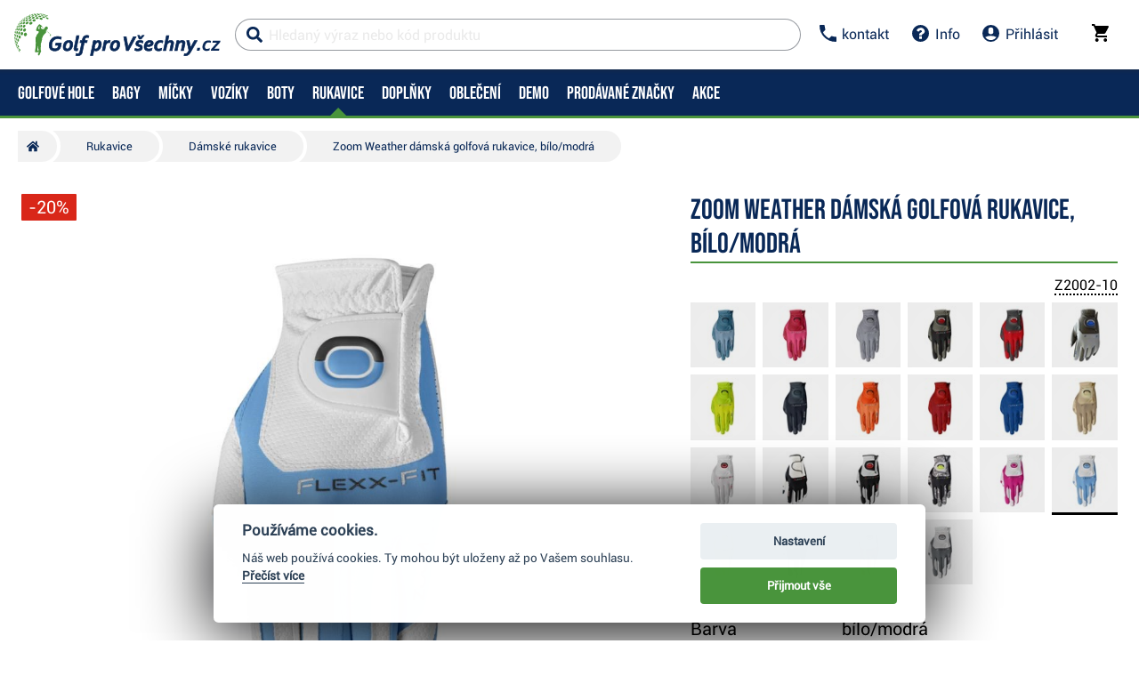

--- FILE ---
content_type: text/html; charset=utf-8
request_url: https://www.golfprovsechny.cz/zoom-weather-damska-golfova-rukavice-bilo-modra-1
body_size: 57966
content:


<!DOCTYPE html>
<html xmlns="http://www.w3.org/1999/xhtml" xml:lang="cs" lang="cs" class="no-js not-basket">
<head><meta charset="utf-8" />
	<link rel="shortcut icon" href="/assets/global/images/favicon.ico" /> 
	
	<meta property="og:type" content="website" /><meta property="og:locale" content="cs_CZ" />
	<meta property="og:site_name" content="WWW.GOLFPROVSECHNY.CZ" />
	
	<script>
		var g_cur_ID = 6;
		var FB_app_ID = '124980200929001';
	</script>

	
  <script src="/assets/bundles/js/base?v=5H6ewc_PNAWaS_Gmob7K7v6WsfH7J9jAyiAuiI9MVXY1"></script>

	
    <meta http-equiv="Content-Type" content="text/html; charset=utf-8"> 
    <meta name="HandheldFriendly" content="True"> 
    <meta name="MobileOptimized" content="320"> 
    <meta name="viewport" content="width=device-width, initial-scale=1.0, maximum-scale=1.0"> 
    <meta name="format-detection" content="telephone=no"> 
    <meta name="robots" content='all, follow'> 
    <meta name="theme-color" content="#ffffff"> 
    <link rel="preconnect" href="https://ajax.googleapis.com"> 
    <link rel="preconnect" href="https://fonts.googleapis.com"> 
    <script>document.documentElement.className = document.documentElement.className.replace('no-js', 'js');</script> 
    <link rel="stylesheet" href="/dist/css/footer.css?v=20200418" media="all"> 
    <link rel="stylesheet" href="/dist/css/golf.css?v=20220402" media="all"> 
    <link rel="stylesheet" href="/dist/css/bootstrap.min.css?v=20200418" media="all"> 
    <link rel="stylesheet" href="/dist/css/styles.min.css?v=20200604" media="screen"> 
    <link rel="stylesheet" href="/dist/css/print.min.css?v=20200418" media="print"> 
    <link rel="stylesheet" href="/dist/css/master-golf.css?v=20250805" media="all"> 
    <link rel="stylesheet" href="/dist/css/aos.css?v=20200418" media="screen"> 
    <link rel="stylesheet" href="/dist/css/assets/jquery.fancybox.css?v=20200418" media="screen"> 
    <script src="/dist/js/main.min.js"></script>
    <link href="/assets/global/Icons/style.css?v=20200418" rel="stylesheet"/>
    <script defer src="/dist/js/GBCplug.min.js"></script>
    <script defer src="/dist/js/GBCplug-init.min.js"></script>

  <script>
    window.dataLayer = window.dataLayer || [];
    function gtag(){ dataLayer.push(arguments); }
    gtag('set', 'url_passthrough', true);
    gtag('set', 'ads_data_redaction', true);
    gtag('consent','default',{
      'ad_storage':'denied',
      'ad_user_data':'denied',
      'ad_personalization':'denied',
      'analytics_storage':'denied'
    });
  </script>
  <script type="text/plain" data-cookiecategory="8">
  gtag('consent','update',{
    'ad_user_data':'granted',
    'ad_personalization':'granted',
    'ad_storage':'granted',
    'analytics_storage':'granted'
  });
  </script>

<script>
  (function(w,d,s,l,i){w[l]=w[l]||[];w[l].push({'gtm.start':new Date().getTime(),event:'gtm.js'});
   var f=d.getElementsByTagName(s)[0], j=d.createElement(s), dl=l!='dataLayer'?'&l='+l:'';
   j.async=true; j.src='https://www.googletagmanager.com/gtm.js?id='+i+dl; f.parentNode.insertBefore(j,f);
  })(window,document,'script','dataLayer','GTM-574HZLL');
</script>

<!-- Facebook Pixel Code -->
<script type="text/plain" data-cookiecategory="8">
!function(f,b,e,v,n,t,s)
{if(f.fbq)return;n=f.fbq=function(){n.callMethod?
n.callMethod.apply(n,arguments):n.queue.push(arguments)};
if(!f._fbq)f._fbq=n;n.push=n;n.loaded=!0;n.version='2.0';
n.queue=[];t=b.createElement(e);t.async=!0;
t.src=v;s=b.getElementsByTagName(e)[0];
s.parentNode.insertBefore(t,s)}(window, document,'script',
'https://connect.facebook.net/en_US/fbevents.js');
fbq('init', '991055854373734');
fbq('track', 'PageView');
</script>
<!-- End Facebook Pixel Code -->
                
	
                      	
                        <meta property="og:title" content="Zoom&#32;Weather&#32;dámská&#32;golfová&#32;rukavice,&#32;bílo/modrá" /> 	
                        <meta property="og:url" content="https://www.golfprovsechny.cz/zoom-weather-damska-golfova-rukavice-bilo-modra-1" /> 	
                        <meta property="og:image" content="https://www.golfprovsechny.cz
                        /IMGCACHE/_131/131223_0a.jpg" /> 	
                          <meta property="og:image:alt" content="Zoom&#32;Weather&#32;dámská&#32;golfová&#32;rukavice,&#32;bílo/modrá" /> 	
                          			
                                <meta property="og:image" content="https://www.golfprovsechny.cz
                                /IMGCACHE/_131/131223_0b.jpg" /> 		
                              			
                                <meta property="og:image" content="https://www.golfprovsechny.cz
                                /IMGCACHE/_131/131223_0c.jpg" /> 		
                              			
                                <meta property="og:image" content="https://www.golfprovsechny.cz
                                /IMGCACHE/_131/131223_0d.jpg" /> 		
                              			
                                <meta property="og:image" content="https://www.golfprovsechny.cz
                                /IMGCACHE/_131/131223_0e.jpg" /> 		
                              			
                                <meta property="og:image" content="https://www.golfprovsechny.cz
                                /IMGCACHE/_131/131223_0f.jpg" /> 		
                              			
                                <meta property="og:image" content="https://www.golfprovsechny.cz
                                /IMGCACHE/_131/131223_0g.jpg" /> 		
                              	
                          <meta property="og:description" content="Zoom&#32;Weather&#32;dámská&#32;golfová&#32;rukavice,&#32;bílo/modrá" /> 	
                          	
                            <link href="/assets/bundles/css/product?v=9xaxyFibkbTkvOeWTi5Y7mMc8keaOzV4JDoxtimrYh41" rel="stylesheet"/>
	
                              <script src="/assets/bundles/js/product?v=qIMre8791REZl0ieUvVKIimyF4NG0Zax8H7960XktRE1"></script>
	 
                    <link rel="stylesheet" href="/dist/css/last.css?v=20241011" media="all" /><meta name="keywords" content="Zoom Weather dámská golfová rukavice, bílo/modrá" /><meta name="description" content="Zoom Weather dámská golfová rukavice, bílo/modrá" /><title>
	Zoom Weather dámská golfová rukavice, bílo/modrá | Golf pro všechny.cz
</title></head>
<body class="no-logged" data-country="CZ" data-lang="cs">
<noscript><iframe src="https://www.googletagmanager.com/ns.html?id=GTM-574HZLL" height="0" width="0" style="display:none;visibility:hidden"></iframe></noscript>
    
  

    
  <div id="outer-wrap" class="remodal-bg page">
     
     
          <nav class="font-size-sm-1 font-size-md-1 nav-down" id="navigation">
            <div class="nav-inner">
              <div class="nav-head">
                <ul class="nav-head-wrap nav-head-level-1"> 
                  <li id="nav-back" class="disabled"> 
                    <a href="javascript:" class="nav-head-item"> 
                      <span> 
                        <i class="svg-icon">
                          <svg xmlns="http://www.w3.org/2000/svg" fill="currentColor" viewBox="0 0 256 512">
                            <path fill="currentColor" d="M231.293 473.899l19.799-19.799c4.686-4.686 4.686-12.284 0-16.971L70.393 256 251.092 74.87c4.686-4.686 4.686-12.284 0-16.971L231.293 38.1c-4.686-4.686-12.284-4.686-16.971 0L4.908 247.515c-4.686 4.686-4.686 12.284 0 16.971L214.322 473.9c4.687 4.686 12.285 4.686 16.971-.001z">
                            </path>
                          </svg></i>
                      </span> </a>
                  </li> 
                  <li id="nav-logo"> 
                    <a class="icon-logo nav-head-logo hp-unset-gender" href="/" title="Homepage"> 
                      <img src="/dist/images/logo-golfbrothers.svg" alt="Golf pro všechny.cz"></a>
                  </li> 
                  <li id="nav-close" class="disabled"> 
                    <a href="javascript:" class="nav-head-item"> 
                      <span> 
                        <i class="svg-icon">
                          <svg xmlns="http://www.w3.org/2000/svg" fill="currentColor" viewBox="0 0 320 512">
                            <path d="M193.94 256L296.5 153.44l21.15-21.15c3.12-3.12 3.12-8.19 0-11.31l-22.63-22.63c-3.12-3.12-8.19-3.12-11.31 0L160 222.06 36.29 98.34c-3.12-3.12-8.19-3.12-11.31 0L2.34 120.97c-3.12 3.12-3.12 8.19 0 11.31L126.06 256 2.34 379.71c-3.12 3.12-3.12 8.19 0 11.31l22.63 22.63c3.12 3.12 8.19 3.12 11.31 0L160 289.94 262.56 392.5l21.15 21.15c3.12 3.12 8.19 3.12 11.31 0l22.63-22.63c3.12-3.12 3.12-8.19 0-11.31L193.94 256z">
                            </path>
                          </svg></i>
                      </span> </a>
                  </li>
                </ul>
                <ul class="nav-head-wrap nav-head-level-2 search-form"> 
                  <li id="nav-search" class="">
                    <form id="searchForm" class="header-search w-100 order-lg-2 validate" role="search" aria-label="Vyhledávání" action="
                      /pages/productlist.aspx">
                        <div class="input-group " id="q0" style="background-color: #ffffff91;"> 
                          <i class="svg-icon search" style="color: #092857;">
                            <svg xmlns="http://www.w3.org/2000/svg" fill="currentColor" viewBox="0 0 512 512">
                              <path d="M505 442.7L405.3 343c-4.5-4.5-10.6-7-17-7H372c27.6-35.3 44-79.7 44-128C416 93.1 322.9 0 208 0S0 93.1 0 208s93.1 208 208 208c48.3 0 92.7-16.4 128-44v16.3c0 6.4 2.5 12.5 7 17l99.7 99.7c9.4 9.4 24.6 9.4 33.9 0l28.3-28.3c9.4-9.4 9.4-24.6.1-34zM208 336c-70.7 0-128-57.2-128-128 0-70.7 57.2-128 128-128 70.7 0 128 57.2 128 128 0 70.7-57.2 128-128 128z">
                              </path>
                            </svg></i> 
                          <i class="svg-icon loader">
                            <svg class="svg-icon svg-loader" version="1.1" xmlns="http://www.w3.org/2000/svg" fill="currentColor" x="0px" y="0px" width="40px" height="40px" viewBox="0 0 50 50" style="enable-background:new 0 0 50 50;" xml:space="preserve">
                              <path d="M43.935,25.145c0-10.318-8.364-18.683-18.683-18.683c-10.318,0-18.683,8.365-18.683,18.683h4.068c0-8.071,6.543-14.615,14.615-14.615c8.072,0,14.615,6.543,14.615,14.615H43.935z" transform="rotate(169.87 25 25)">
                                <animatetransform attributeType="xml" attributeName="transform" type="rotate" from="0 25 25" to="360 25 25" dur="0.6s" repeatCount="indefinite">
                                </animatetransform>
                              </path>
                            </svg></i>
                          <input type="search" name="fulltext" id="quick_search_fulltext" class="form-control search-inp search-form_field js-placeholder" placeholder="Hledaný výraz nebo kód produktu" data-placeholder="Hledaný výraz nebo kód produktu" data-placeholder-small="Hledaný produkt" data-placeholder-br="875" data-rule-required="true" data-msg-required="Zadejte prosím nejméně 2 znaky." data-msg-minlength="
                                Zadejte prosím nejméně 2 znaky." data-rule-minlength="2" />
                                  <div class="input-group-append"> 
                                    <span id="search-clear"> 
                                      <i id="search-clear" class="svg-icon">
                                        <svg role="img" xmlns="http://www.w3.org/2000/svg" fill="currentColor" viewBox="0 0 512 512">
                                          <path fill="currentColor" d="M256 8C119 8 8 119 8 256s111 248 248 248 248-111 248-248S393 8 256 8zm121.6 313.1c4.7 4.7 4.7 12.3 0 17L338 377.6c-4.7 4.7-12.3 4.7-17 0L256 312l-65.1 65.6c-4.7 4.7-12.3 4.7-17 0L134.4 338c-4.7-4.7-4.7-12.3 0-17l65.6-65-65.6-65.1c-4.7-4.7-4.7-12.3 0-17l39.6-39.6c4.7-4.7 12.3-4.7 17 0l65 65.7 65.1-65.6c4.7-4.7 12.3-4.7 17 0l39.6 39.6c4.7 4.7 4.7 12.3 0 17L312 256l65.6 65.1z">
                                          </path>
                                        </svg></i>
                                    </span>
                                    <button class="btn p-reset" type="submit" title="Search">Search
                                    </button>
                                    <button class="btn p-reset" type="submit" title="Vyhledat" aria-label="
                                      Vyhledat">
                                        Hledat
                                    </button>
                                  </div>
                        </div>
<script>var myenter = false;$(document).ready(function () {
                                            if ($(".error-page").length < 1) {
                                                var vyhl = "#snippet--hledat .input-group .search-inp";var form_vyhl = "#snippet--hledat";
                                                $(vyhl).keyup(function () {
                                                    $val = $(this).val();if ($val.length > 1) { $(form_vyhl).submit(); }
                                                });$(vyhl).keypress(function(e) { if (e.which == 13) { myenter = true;}});$(form_vyhl).on('submit', function (e) {
                                                    if(myenter) { return true;}else{
                                                        $("#snippet--hledat .input-group").addClass("loading");$(this).netteAjax(e).done(function (data) {
                                                            $("#snippet--hledat .input-group").removeClass("loading");$("#snippet--search").replaceWith(data);
                                                            var myval = $(vyhl).val();
                                                            dataLayer.push({
                                                                'event': 'GAevent', 'eventCategory': 'Search', 'eventAction': 'Search', 'eventValue': myval});dataLayer.push({
                                                                'event': 'VirtualPageview', 'virtualPageURL': '/s/?q='+myval});
															                                                            golflazy.update();
                                                        });}myenter = false;});}});
									</script>                                         
                    </form>
                  </li> 
                  <li id="nav-search-close" class="disabled"> 
                    <a href="javascript:" class="nav-head-item"> 
                      <span>Zavřít
                      </span> </a>
                  </li> 
                  <li id="nav-toggle" class=""> 
                    <a href="javascript:" class="nav-head-item nav-head-item__btn"> 
                      <span> 
                        <i class="svg-icon">
                          <svg xmlns="http://www.w3.org/2000/svg" fill="currentColor" viewBox="0 0 448 512">
                            <path d="M16 132h416c8.837 0 16-7.163 16-16V76c0-8.837-7.163-16-16-16H16C7.163 60 0 67.163 0 76v40c0 8.837 7.163 16 16 16zm0 160h416c8.837 0 16-7.163 16-16v-40c0-8.837-7.163-16-16-16H16c-8.837 0-16 7.163-16 16v40c0 8.837 7.163 16 16 16zm0 160h416c8.837 0 16-7.163 16-16v-40c0-8.837-7.163-16-16-16H16c-8.837 0-16 7.163-16 16v40c0 8.837 7.163 16 16 16z">
                            </path>
                          </svg></i> Menu
                      </span> </a>
                  </li> 
                  <li class="search-form_in" style="position:absolute;">
                  </li>
                </ul>
                <ul class="nav-head-wrap nav-head-level-3"> 
                  <li class="nav-head-drop nav-head-nodelay"> 
                    <a href="#" class="nav-head-item" style="color: #092857;"> 
                      <i class="svg-icon header-icon">
                        <svg viewBox="0 0 18 18" xmlns="http://www.w3.org/2000/svg" fill="currentColor">
                          <path d="M3.6,7.8 C5,10.6 7.4,12.9 10.2,14.4 L12.4,12.2 C12.7,11.9 13.1,11.8 13.4,12 C14.5,12.4 15.7,12.6 17,12.6 C17.6,12.6 18,13 18,13.6 L18,17 C18,17.6 17.6,18 17,18 C7.6,18 0,10.4 0,1 C0,0.4 0.4,0 1,0 L4.5,0 C5.1,0 5.5,0.4 5.5,1 C5.5,2.2 5.7,3.4 6.1,4.6 C6.2,4.9 6.1,5.3 5.9,5.6 L3.6,7.8 L3.6,7.8 Z" id="Shape"/>
                        </svg>                  </i> 
                      <span>kontakt
                      </span> </a>
                    <div class="header-dropdown header-phone">
                      <ul class="header-dropdown-list p-reset"> 
                        <li class="">
                          <div class="container position-relative mw-100 m-0 p-0">
                            <div class="row m-0">
                              <div class="col-12 m-0 p-3 bg-lg-silver">
                                <div class="container w-100 mw-100 p-0 m-0 header-phone-support-box">
                                  <div class="col-12 p-0 m-0">
                                    <div class="text-center"><h4>Prodej, obchod a nabídky</h4>
                                    </div>
                                    <div class="d-flex align-items-center justify-content-center">
                                      <div> 
                                        <img class="lazy" data-src="/dist/images/roman133x125.png" alt="" style="border-radius: 50%; height: 4em;">
                                      </div>
                                      <div class="ml-2" style="min-width:180px;"> 
                                        <span>Denně 09:00 - 19:00 
                                          <br>
                                        </span> 
                                        <a href="tel:+420773500300" class="p-reset"> 
                                          <span>773 500 300
                                          </span></a> 
                                        <br> 
                                        <a href="mailto:info@golfprovsechny.cz" class="p-reset"> 
                                          <span>info@golfprovsechny.cz
                                          </span></a>
                                      </div>
                                    </div>
                                    <div class="text-center mt-2"><h4>Expedice a stav objednávek</h4>
                                    </div>
                                    <div class="d-flex align-items-center justify-content-center">
                                      <div> 
                                        <img class="lazy" data-src="/dist/images/zdenek125x125.png" alt="" style="border-radius: 50%; height: 4em;">
                                      </div>
                                      <div class="ml-2" style="min-width:180px;"> 
                                        <span>Prac. dny 08:00 - 15:00 
                                          <br>
                                        </span> 
                                        <a href="tel:+420776707577" class="p-reset"> 
                                          <span>776 707 577
                                          </span></a> 
                                        <br> 
                                        <a href="mailto:info@golfprovsechny.cz" class="d-none p-reset"> 
                                          <span>info@golfprovsechny.cz
                                          </span></a>
                                      </div>
                                    </div>
                                  </div>
                                </div>
                              </div>
                            </div>
                          </div>
                        </li>
                      </ul>
                      <ul class="header-dropdown-list header-userlist p-reset"> 
                        <li> 
                        <a rel="nofollow" href="/kontakt/article-35">Kontakt</a>
                  </li> 
                  <li> 
                  <a rel="nofollow" href="/dodani/article-20">Doprava a platba</a>
                  </li> 
                  <li> 
                  <a rel="nofollow" href="/kamenna-prodejna/article-34">Kamenná prodejna</a>
                  </li> 
                  <li> 
                  <a rel="nofollow" href="/golfove-hole/servis-holi.html">Servis</a>
                  </li>
                </ul>
              </div>
              </li> 
              <li class="nav-head-drop nav-head-nodelay"> 
                <a rel="nofollow" href="/kontakt/" style="color: #092857;" class="nav-head-item"> 
                  <i class="svg-icon">
                    <svg viewBox="0 0 1540 1540" width="1540" height="1540" xmlns="http://www.w3.org/2000/svg" fill="currentColor">
                      <path fill="currentColor" id="svg_1" d="m898,1250l0,-192q0,-14 -9,-23t-23,-9l-192,0q-14,0 -23,9t-9,23l0,192q0,14 9,23t23,9l192,0q14,0 23,-9t9,-23zm256,-672q0,-88 -55.5,-163t-138.5,-116t-170,-41q-243,0 -371,213q-15,24 8,42l132,100q7,6 19,6q16,0 25,-12q53,-68 86,-92q34,-24 86,-24q48,0 85.5,26t37.5,59q0,38 -20,61t-68,45q-63,28 -115.5,86.5t-52.5,125.5l0,36q0,14 9,23t23,9l192,0q14,0 23,-9t9,-23q0,-19 21.5,-49.5t54.5,-49.5q32,-18 49,-28.5t46,-35t44.5,-48t28,-60.5t12.5,-81zm384,192q0,209 -103,385.5t-279.5,279.5t-385.5,103t-385.5,-103t-279.5,-279.5t-103,-385.5t103,-385.5t279.5,-279.5t385.5,-103t385.5,103t279.5,279.5t103,385.5z"/>
                    </svg></i> 
                  <span>Info
                  </span> </a>
                <div class="header-dropdown header-contact">
                  <ul class="header-dropdown-list header-userlist p-reset"> 
                    <li> 
                    <a rel="nofollow" href="/obchodni-podminky/" rel="nofollow">Obchodní podmínky</a>
              </li> 
              <li> 
              <a href="/dodani/" rel="nofollow">Doprava a platba</a>
              </li> 
              <li> 
              <a href="/vymena-vraceni-zbozi/article-337" rel="nofollow">Vrácení a výměny</a>
              </li> 
              <li>
              <a href="/golf-poradce/" rel="nofollow">Vše o nákupu</a>
              </li> 
              <li> 
              <a href="/ochrana-udaju/" rel="nofollow">Ochrana osobních údajů</a>
              </li> 
              <li> 
              <a href="/hra/" rel="nofollow">Golfový simulátor</a>
              </li> 
              <li> 
              <a href="https://www.golfplan.cz/?a_box=v4bbbebz&a_cam=1" target="_blank" alt="golfové pojištění">Golfové pojištění</a>
              </li>
              </ul>
            </div>
            </li>
             
              <li class="nav-head-drop "> 
                <a onclick="Header.showLoginForm();return false;" id="appShowLoginForm" href="#" class="nav-head-item"> 
                  <i class="nav-head-icon svg-icon"  style="color: #092857;"
                      >
                        <svg viewBox="0 0 20 20" xmlns="http://www.w3.org/2000/svg" fill="currentColor">
                          <path d="M10 20a10 10 0 1 1 0-20 10 10 0 0 1 0 20zM7 6v2a3 3 0 1 0 6 0V6a3 3 0 1 0-6 0zm-3.65 8.44a8 8 0 0 0 13.3 0 15.94 15.94 0 0 0-13.3 0z"/>
                        </svg></i> 
                  <span>Přihlásit
                  </span></a>
              </li>
               
                    <li id="nav-basket" class="nav-head-drop nav-head-delay">
                      <!-- <div id="headerBasket" class="basket-header">   -->
                                      
      <div id="snippet--kos">                  
        <input type="hidden" id="BasketID" value="42058708" />                   
        <input type="hidden" id="BasketCurID" value="6" /> 
        <div id="basketInfo" class="nav-head-item">
        <a id="basketInfo_btnToggle" href="/pages/basket.aspx" class="nav-head-item" style="color: #000000;">                      
          <span class="position-relative">                      
            <i class="svg-icon">                        
<svg fill="currentColor" height="20px" version="1.1" viewBox="0 0 20 20" width="20px" xmlns="http://www.w3.org/2000/svg"><title/><desc/><defs/><g fill="none" fill-rule="evenodd" id="Page-1" stroke="none" stroke-width="1"><g fill="currentcolor" id="Core" transform="translate(-212.000000, -422.000000)"><g id="shopping-cart" transform="translate(212.000000, 422.000000)"><path d="M6,16 C4.9,16 4,16.9 4,18 C4,19.1 4.9,20 6,20 C7.1,20 8,19.1 8,18 C8,16.9 7.1,16 6,16 L6,16 Z M0,0 L0,2 L2,2 L5.6,9.6 L4.2,12 C4.1,12.3 4,12.7 4,13 C4,14.1 4.9,15 6,15 L18,15 L18,13 L6.4,13 C6.3,13 6.2,12.9 6.2,12.8 L6.2,12.7 L7.1,11 L14.5,11 C15.3,11 15.9,10.6 16.2,10 L19.8,3.5 C20,3.3 20,3.2 20,3 C20,2.4 19.6,2 19,2 L4.2,2 L3.3,0 L0,0 L0,0 Z M16,16 C14.9,16 14,16.9 14,18 C14,19.1 14.9,20 16,20 C17.1,20 18,19.1 18,18 C18,16.9 17.1,16 16,16 L16,16 Z" id="Shape"/></g></g></g></svg></i>                              
                        
              <span id="basketInfo_itemsCountBadge" class="nav-badge" style='display:none;'>
                <span id="basketInfo_itemsCount" class="">
                  0
                </span>
              </span>
                        
          </span>                        
            <small id="basketInfo_price" class="nav-basket__price"  style='display:none;'>
              0&nbsp;Kč</small>
                             </a> </div>
                                
      </div>

                      <!--</div>-->
                    </li>
                    </ul>
                    </div>
                    <div class="nav-list">
                      <div class="nav-level nav-level-1"  style="">
                        
                          <ul class="nav-level-all nav-level-single nav-level-user"> 
                            <li> 
                            <a href="/pages/login.aspx" class=""> 
                              <i class="svg-icon">
                                <svg xmlns="http://www.w3.org/2000/svg" fill="currentColor" viewBox="0 0 512 512">
                                  <path fill="currentColor" d="M416 448h-84c-6.6 0-12-5.4-12-12v-40c0-6.6 5.4-12 12-12h84c17.7 0 32-14.3 32-32V160c0-17.7-14.3-32-32-32h-84c-6.6 0-12-5.4-12-12V76c0-6.6 5.4-12 12-12h84c53 0 96 43 96 96v192c0 53-43 96-96 96zm-47-201L201 79c-15-15-41-4.5-41 17v96H24c-13.3 0-24 10.7-24 24v96c0 13.3 10.7 24 24 24h136v96c0 21.5 26 32 41 17l168-168c9.3-9.4 9.3-24.6 0-34z">
                                  </path>
                                </svg></i>Přihlásit</a> 
                            <a href="/pages/registration.aspx" class=""> 
                              <i class="svg-icon">
                                <svg xmlns="http://www.w3.org/2000/svg" fill="currentColor" viewBox="0 0 512 512">
                                  <path fill="currentColor" d="M144 112v51.6H48c-26.5 0-48 21.5-48 48v88.6c0 26.5 21.5 48 48 48h96v51.6c0 42.6 51.7 64.2 81.9 33.9l144-143.9c18.7-18.7 18.7-49.1 0-67.9l-144-144C195.8 48 144 69.3 144 112zm192 144L192 400v-99.7H48v-88.6h144V112l144 144zm80 192h-84c-6.6 0-12-5.4-12-12v-24c0-6.6 5.4-12 12-12h84c26.5 0 48-21.5 48-48V160c0-26.5-21.5-48-48-48h-84c-6.6 0-12-5.4-12-12V76c0-6.6 5.4-12 12-12h84c53 0 96 43 96 96v192c0 53-43 96-96 96z">
                                  </path>
                                </svg></i>Registrovat</a>
                            </li>
                          </ul>
                          
                                <ul class="list-arrows">
                                   
                                        <li class="supcat1 head-nav_item
                                           has-childs head-nav_item--has-childs
                                            "> 
                                              <a onclick="GAAction(1,1,$(this));" href='/golfove-hole.html' class="nav-level-sub head-nav_link 
                                                 head-nav_link--has-childs"> 
                                                  <span>
                                                    Golfové hole
                                                  </span> </a>
                                              <div class="nav-level nav-level-2">
                                                <ul class="nav-level-all"> 
                                                  <li> 
                                                  <a href='/golfove-hole.html'><strong> 
                                                      <span>
                                                        Golfové hole
                                                      </span> </strong> 
                                                    <span class="nav-level-all__link"> 
                                                      <i class="svg-icon">
                                                        <svg aria-hidden="true" focusable="false" data-prefix="fal" data-icon="arrow-circle-down" class="svg-inline--fa fa-arrow-circle-down fa-w-16" role="img" xmlns="http://www.w3.org/2000/svg" viewBox="0 0 512 512">
                                                          <path fill="currentColor" d="M256 8C119 8 8 119 8 256s111 248 248 248 248-111 248-248S393 8 256 8zm216 248c0 118.7-96.1 216-216 216-118.7 0-216-96.1-216-216 0-118.7 96.1-216 216-216 118.7 0 216 96.1 216 216zm-92.5-4.5l-6.9-6.9c-4.7-4.7-12.5-4.7-17.1.2L273 330.3V140c0-6.6-5.4-12-12-12h-10c-6.6 0-12 5.4-12 12v190.3l-82.5-85.6c-4.7-4.8-12.4-4.9-17.1-.2l-6.9 6.9c-4.7 4.7-4.7 12.3 0 17l115 115.1c4.7 4.7 12.3 4.7 17 0l115-115.1c4.7-4.6 4.7-12.2 0-16.9z">
                                                          </path>
                                                        </svg></i> Zobrazit celou kategorii
                                                    </span></a>
                                        </li>
                                </ul>
                                <ul>
    <li class="nav-level--outline nav-col-2 nav-cols"> 
      <a href="/golfove-hole.html" class="maybedisabled nav-m-spacer"> 
        <span> Vyberte kategorii: 
        </span> </a> 
      <div class="nav-level-3"> 
        <ul class="nav-col-item"> 
          <li> 
          <ul> 
            <li> 
            <a href="/golfove-hole/golfove-sety.html">
            <img alt="Golfové sety" src="/dist/images/nav/golfove-sety.jpg"> 
              <span> Golfové sety</span> </a> 
    </li> 
    <li> 
    <a href="/golfove-hole/drivery.html"> 
<img alt="Drivery" src="/dist/images/nav/drivers.jpg"> 
      <span>Drivery</span> </a> 
    </li> 
    <li> 
    <a href="/golfove-hole/fervejova-dreva.html">
<img alt="Fervejová dřeva" src="/dist/images/nav/fairway-woods.jpg"> 
      <span>Fervejová dřeva</span></a> 
    </li> 
    <li> 
    <a href="/golfove-hole/hybridy.html"> 
<img alt="Hybridy" src="/dist/images/nav/hybrids.jpg">
<span> Hybridy</span></a> 
    </li> 
  </ul> 
  </li> 
  <li> 
  <ul> 
    <li>
    <a href="/golfove-hole/zeleza.html"> 
   <img alt="Železa" src="/dist/images/nav/irons.jpg"> 
      <span>Železa</span></a> 
    </li> 
    <li> 
<a href="/golfove-hole/wedge.html"> 
   <img alt="Wedge" src="/dist/images/nav/wedges.jpg"> 
      <span>Wedge</span></a> 
    </li> 
    <li> 
    <a href="/golfove-hole/patry.html">
<img alt="Patry" src="/dist/images/nav/putters.jpg"> 
      <span> Patry 
      </span> </a> 
    </li>
    <li> 
    <a href="/golfove-hole/servis-holi.html">
<img alt="Servis golfových holí" src="/dist/images/nav/service.jpg"> 
      <span>Servis</span></a> 
    </li>       </ul> 
  </li> 
  </ul> 
</div> 
</li>
<li class="nav-line"> 
   
  <a href="/golfplan/article-1737" class="nav-level-sub"> 
      <span> Zlepšit hru a angličtinu
      </span> </a> 
  <div class="nav-level nav-level-3">

      <ul class="nav-col-item"> 
        <li> 
        <ul> 
          <li> 
          <a href="https://www.golfprovsechny.cz/adrian-hubert-pro/article-1850"> 
            <span> Adrian Hubert PRO
            </span> </a> 
          </li> 
           
        
        </ul> 
        </li> 
      </ul> 
    </div> 



    </li>
    <li> 
    <a href="#" class="nav-level-sub"> 
      <span> Jak nakupovat
      </span> </a> 
    <div class="nav-level nav-level-3">

      <ul class="nav-col-item"> 
        <li> 
        <ul> 
          <li> 
          <a href="/analyza-svihu"> 
            <span> Custom fitting 
            </span> </a> 
          </li> 
          <li> 
          <a href="/delka-holi/article-1691"> 
            <span> Ideální délka holí 
            </span> </a> 
          </li> 
          <li> 
          <a href="/jak-vybrat-shaft/article-1692"> 
            <span> Jaké zvolit Shafty 
            </span> </a> 
          </li> 
          <li> 
          <a href="/demo-a-testovani/article-1693"> 
            <span> Demo akce a testování 
            </span> </a> 
          </li> 
          
        </ul> 
        </li> 
      </ul> 
    </div> 
    </li> 
    <li> 
    <a href="/pages/panelnavigatorvendor.aspx" class="nav-last-item nav-level-sub"> 
      <span> TOP Značky 
      </span> </a> 
    <div class="nav-level nav-level-3">
      <ul class="nav-level-all">
      </ul> 
      <ul class="nav-col-item"> 
        <li> 
        <ul> 
          <li> 
          <a href="/callaway-golf/golfove-hole/n-1%2c0%2c8"> 
            <span> Callaway
            </span> </a> 
          </li> 
          <li> 
          <a href="/taylormade-golf/golfove-hole/n-1%2c0%2c3"> 
            <span> TaylorMade 
            </span> </a> 
          </li> 
          <li> 
          <a href="/titleist/golfove-hole/n-1%2c0%2c23"> 
            <span> Titleist 
            </span> </a> 
          </li> 
        </ul> 
        </li> 
      </ul> 
    </div> 
    </li> 
    
     
</ul>
                                    
                      </div>
                      </li>
                       
                                        <li class="supcat2 head-nav_item
                                           has-childs head-nav_item--has-childs
                                            "> 
                                              <a onclick="GAAction(1,1,$(this));" href='/golfove-bagy.html' class="nav-level-sub head-nav_link 
                                                 head-nav_link--has-childs"> 
                                                  <span>
                                                    Bagy
                                                  </span> </a>
                                              <div class="nav-level nav-level-2">
                                                <ul class="nav-level-all"> 
                                                  <li> 
                                                  <a href='/golfove-bagy.html'><strong> 
                                                      <span>
                                                        Bagy
                                                      </span> </strong> 
                                                    <span class="nav-level-all__link"> 
                                                      <i class="svg-icon">
                                                        <svg aria-hidden="true" focusable="false" data-prefix="fal" data-icon="arrow-circle-down" class="svg-inline--fa fa-arrow-circle-down fa-w-16" role="img" xmlns="http://www.w3.org/2000/svg" viewBox="0 0 512 512">
                                                          <path fill="currentColor" d="M256 8C119 8 8 119 8 256s111 248 248 248 248-111 248-248S393 8 256 8zm216 248c0 118.7-96.1 216-216 216-118.7 0-216-96.1-216-216 0-118.7 96.1-216 216-216 118.7 0 216 96.1 216 216zm-92.5-4.5l-6.9-6.9c-4.7-4.7-12.5-4.7-17.1.2L273 330.3V140c0-6.6-5.4-12-12-12h-10c-6.6 0-12 5.4-12 12v190.3l-82.5-85.6c-4.7-4.8-12.4-4.9-17.1-.2l-6.9 6.9c-4.7 4.7-4.7 12.3 0 17l115 115.1c4.7 4.7 12.3 4.7 17 0l115-115.1c4.7-4.6 4.7-12.2 0-16.9z">
                                                          </path>
                                                        </svg></i> Zobrazit celou kategorii
                                                    </span></a>
                                        </li>
                                </ul>
                                <ul>
    <li class="nav-level--outline nav-col-2 nav-cols"> 
      <a href="/golfove-bagy.html" class="maybedisabled nav-m-spacer"> 
        <span> Vyberte kategorii: 
        </span> </a> 
      <div class="nav-level-3"> 
        <ul class="nav-col-item"> 
          <li> 
          <ul> 
            <li> 
            <a href="/golfove-bagy/stand-bagy.html">
<img alt="Stand bagy" src="/dist/images/nav/stand-bags.jpg">  
              <span> Stand bagy (na záda)
            </span></a> 
    </li> 
    <li> 
    <a href="/golfove-bagy/cart-bagy.html"> 
<img alt="Cart bagy" src="/dist/images/nav/cart-bags.jpg">  
      <span> Cart bagy (na vozík)
      </span> </a> 
    </li> 
    <li> 
    <a href="/golfove-bagy/pencil-bagy.html"> 

<img alt="Pencil bagy" src="/dist/images/nav/pencil-bags.jpg">  
      <span> Pencil bagy
      </span> </a> 
    </li> 
    <li> 
    <a href="/golfove-bagy/travel-bagy.html">
<img alt="Travel bagy" src="/dist/images/nav/travel-covers.jpg">   
      <span> Travel bagy
      </span> </a> 
    </li> 
  </ul> 
  </li> 
  <li> 
  <ul> 
    <li> 
  <!--  <a href="#">
<img alt="Nepromokavé bagy" src="/dist/images/nav/waterproof-bags.jpg">  
      <span> Nepromokavé bagy
      </span> </a> 
    </li>-->
  <!-- --> 
        <li> 
    <a href="/golfove-bagy.html?utm=sc#onstock=0&navdatafilter=2,0,0&sortpar=5&sortdir=desc&ajx=true"> 

<img style="width:50px;height:50px;" alt="Bagy v akci" src="/dist/images/nav/discount.svg">  
      <span> Bagy v akci
      </span> </a> 
    </li> 
    
     
  </ul> 
  </li> 
  </ul> 
</div> 
</li>
    <li class="nav-line"> 
    <a href="#" class="nav-level-sub"> 
      <span> Jak nakupovat
      </span> </a> 
    <div class="nav-level nav-level-3">
      <ul class="nav-level-all">
      <!--  <li>
        <a href="#"><strong> 
            <span> Jak nakupovat 
            </span> </strong>
          <span class="nav-level-all__link">
            <i class="svg-icon">
              <svg aria-hidden="true" focusable="false" data-prefix="fal" data-icon="arrow-circle-down" class="svg-inline--fa fa-arrow-circle-down fa-w-16" role="img" xmlns="http://www.w3.org/2000/svg" viewBox="0 0 512 512">
                <path fill="currentColor" d="M256 8C119 8 8 119 8 256s111 248 248 248 248-111 248-248S393 8 256 8zm216 248c0 118.7-96.1 216-216 216-118.7 0-216-96.1-216-216 0-118.7 96.1-216 216-216 118.7 0 216 96.1 216 216zm-92.5-4.5l-6.9-6.9c-4.7-4.7-12.5-4.7-17.1.2L273 330.3V140c0-6.6-5.4-12-12-12h-10c-6.6 0-12 5.4-12 12v190.3l-82.5-85.6c-4.7-4.8-12.4-4.9-17.1-.2l-6.9 6.9c-4.7 4.7-4.7 12.3 0 17l115 115.1c4.7 4.7 12.3 4.7 17 0l115-115.1c4.7-4.6 4.7-12.2 0-16.9z">
                </path>
              </svg></i>Zobrazit celý rozcestník
          </span></a>
        </li>-->
      </ul> 
      <ul class="nav-col-item"> 
        <li> 
        <ul> 
          <li> 
          <a href="/standbag-vs-cartbag/article-1695"> 
            <span> Stand bag vs Cart bag
            </span> </a> 
          </li> 
          <li> 
          <a href="/nepromokave-bagy/article-1696"> 
            <span> Nepromokavé / waterproof bagy
            </span> </a> 
          </li> 
          <li> 
          <a href="/jak-vybrat-travel-cover/article-1697"> 
            <span> Jak vybrat travel cover na cesty 
            </span> </a> 
          </li> 
          <li> 
          <a href="/potisk/"> 
            <span> Reklama - loga a výšivky
            </span> </a> 
          </li> 
        
        </ul> 
        </li> 
      </ul> 
    </div> 
    </li> 
    <li> 
    <a href="/pages/panelnavigatorvendor.aspx" class="nav-last-item nav-level-sub"> 
      <span> TOP Značky 
      </span> </a> 
    <div class="nav-level nav-level-3">
      <ul class="nav-level-all">
    <!--    <li>
        <a href="/pages/panelnavigatorvendor.aspx"><strong> 
            <span> Značky 
            </span> </strong>
          <span class="nav-level-all__link">
            <i class="svg-icon">
              <svg aria-hidden="true" focusable="false" data-prefix="fal" data-icon="arrow-circle-down" class="svg-inline--fa fa-arrow-circle-down fa-w-16" role="img" xmlns="http://www.w3.org/2000/svg" viewBox="0 0 512 512">
                <path fill="currentColor" d="M256 8C119 8 8 119 8 256s111 248 248 248 248-111 248-248S393 8 256 8zm216 248c0 118.7-96.1 216-216 216-118.7 0-216-96.1-216-216 0-118.7 96.1-216 216-216 118.7 0 216 96.1 216 216zm-92.5-4.5l-6.9-6.9c-4.7-4.7-12.5-4.7-17.1.2L273 330.3V140c0-6.6-5.4-12-12-12h-10c-6.6 0-12 5.4-12 12v190.3l-82.5-85.6c-4.7-4.8-12.4-4.9-17.1-.2l-6.9 6.9c-4.7 4.7-4.7 12.3 0 17l115 115.1c4.7 4.7 12.3 4.7 17 0l115-115.1c4.7-4.6 4.7-12.2 0-16.9z">
                </path>
              </svg></i>Zobrazit všechny značky
          </span></a>
        </li>-->
      </ul> 
      <ul class="nav-col-item"> 
        <li> 
        <ul> 
          <li> 
          <a href="/callaway-golf/bagy/n-2%2c0%2c8"> 
            <span> Callaway
            </span> </a> 
          </li> 
          <li> 
          <a href="/taylormade-golf/bagy/n-2%2c0%2c3"> 
            <span> TaylorMade 
            </span> </a> 
          </li> 
          <li> 
          <a href="/titleist/bagy/n-2%2c0%2c23"> 
            <span> Titleist 
            </span> </a> 
          </li>
                    <li> 
          <a href="/sun-mountain/bagy/n-2%2c0%2c53"> 
            <span> Sun Mountain
            </span> </a> 
          </li> 
                    <li> 
          <a href="/big-max/bagy/n-2%2c0%2c41"> 
            <span> Big Max
            </span> </a> 
          </li> 
          
           
        </ul> 
        </li> 
      </ul> 
    </div> 
    </li> 
     
</ul>
                                    
                      </div>
                      </li>
                       
                                        <li class="supcat3 head-nav_item
                                           has-childs head-nav_item--has-childs
                                            "> 
                                              <a onclick="GAAction(1,1,$(this));" href='/golfove-micky.html' class="nav-level-sub head-nav_link 
                                                 head-nav_link--has-childs"> 
                                                  <span>
                                                    Míčky
                                                  </span> </a>
                                              <div class="nav-level nav-level-2">
                                                <ul class="nav-level-all"> 
                                                  <li> 
                                                  <a href='/golfove-micky.html'><strong> 
                                                      <span>
                                                        Míčky
                                                      </span> </strong> 
                                                    <span class="nav-level-all__link"> 
                                                      <i class="svg-icon">
                                                        <svg aria-hidden="true" focusable="false" data-prefix="fal" data-icon="arrow-circle-down" class="svg-inline--fa fa-arrow-circle-down fa-w-16" role="img" xmlns="http://www.w3.org/2000/svg" viewBox="0 0 512 512">
                                                          <path fill="currentColor" d="M256 8C119 8 8 119 8 256s111 248 248 248 248-111 248-248S393 8 256 8zm216 248c0 118.7-96.1 216-216 216-118.7 0-216-96.1-216-216 0-118.7 96.1-216 216-216 118.7 0 216 96.1 216 216zm-92.5-4.5l-6.9-6.9c-4.7-4.7-12.5-4.7-17.1.2L273 330.3V140c0-6.6-5.4-12-12-12h-10c-6.6 0-12 5.4-12 12v190.3l-82.5-85.6c-4.7-4.8-12.4-4.9-17.1-.2l-6.9 6.9c-4.7 4.7-4.7 12.3 0 17l115 115.1c4.7 4.7 12.3 4.7 17 0l115-115.1c4.7-4.6 4.7-12.2 0-16.9z">
                                                          </path>
                                                        </svg></i> Zobrazit celou kategorii
                                                    </span></a>
                                        </li>
                                </ul>
                                <ul>
    <li class="nav-level--outline nav-col-2 nav-cols"> 
      <a href="/golfove-micky.html" class="maybedisabled nav-m-spacer"> 
        <span> Vyberte kategorii: 
        </span> </a> 
      <div class="nav-level-3"> 
        <ul class="nav-col-item"> 
          <li> 
          <ul> 
            <li> 
            <a href="/golfove-micky/golfove-micky-nove-c-16-23.html"> 
<img alt="Golfové míčky" src="/dist/images/nav/golf-balls.jpg">  
              <span> Nové golfové míčky
            </span></a> 
    </li> 
<li> 
            <a href="/golfove-micky/golfove-micky-hrane-c-16-17.html"> 
<img alt="Hrané golfové míčky" src="/dist/images/nav/golf-balls-recycled.jpg">  
              <span> Hrané golfové míčky
            </span></a> 
    </li> 
    <li> 
    <a href="/golfove-micky/golfove-micky-treningove-c-16-93.html"> 
<img alt="Tréninkové golfové míčky" src="/dist/images/nav/practise-golf-balls.jpg">  
      <span> Tréninkové míčky
      </span> </a> 
    </li> 
  </ul> 
  </li> 
  <li> 
  <!--<ul> 
    <li> 
    <a href="/golfove-micky/golfove-micky-nove-c-16-23.html?x=nav1#onstock=0&navdatafilter=3,18,0,51,601&sortpar=5&sortdir=desc&ajx=true"> 
      <span> 2-vrstvé
      </span> </a> 
    </li>
    
    <li> 
    <a href="/golfove-micky/golfove-micky-nove-c-16-23.html?x=nav2#onstock=0&navdatafilter=3,18,0,51,602&sortpar=5&sortdir=desc&ajx=true"> 
      <span> 3-vrstvé
      </span> </a> 
    </li> 
  
      
    <li> 
    <a href="/golfove-micky/golfove-micky-nove-c-16-23.html?x=nav3#onstock=0&navdatafilter=3,18,0,51,603:604&sortpar=5&sortdir=desc&ajx=true"> 
      <span> více vrstvé
      </span> </a> 
    </li> 
      <li> 
    <a href="/golfove-micky/golfove-micky-nove-c-16-23.html?x=nav4#onstock=0&navdatafilter=3,18,0,42,420&sortpar=5&sortdir=desc&ajx=true"> 
      <span> bílé
      </span> </a> 
    </li> 
        <li> 
    <a href="/golfove-micky/golfove-micky-nove-c-16-23.html?x=nav5#onstock=0&navdatafilter=3,18,0,42,421:422:423:424:590:1019:1020&sortpar=5&sortdir=desc&ajx=true"> 
      <span> barevné
      </span> </a> 
    </li>     
     
  </ul> -->
  </li> 
  </ul> 
</div> 
</li>
    <li class="nav-line"> 
    <a href="#" class="nav-level-sub"> 
      <span> Jak nakupovat
      </span> </a> 
    <div class="nav-level nav-level-3">
      <ul class="nav-level-all">
        <!--<li>
        <a href="#"><strong> 
            <span> Jak nakupovat 
            </span> </strong>
          <span class="nav-level-all__link">
            <i class="svg-icon">
              <svg aria-hidden="true" focusable="false" data-prefix="fal" data-icon="arrow-circle-down" class="svg-inline--fa fa-arrow-circle-down fa-w-16" role="img" xmlns="http://www.w3.org/2000/svg" viewBox="0 0 512 512">
                <path fill="currentColor" d="M256 8C119 8 8 119 8 256s111 248 248 248 248-111 248-248S393 8 256 8zm216 248c0 118.7-96.1 216-216 216-118.7 0-216-96.1-216-216 0-118.7 96.1-216 216-216 118.7 0 216 96.1 216 216zm-92.5-4.5l-6.9-6.9c-4.7-4.7-12.5-4.7-17.1.2L273 330.3V140c0-6.6-5.4-12-12-12h-10c-6.6 0-12 5.4-12 12v190.3l-82.5-85.6c-4.7-4.8-12.4-4.9-17.1-.2l-6.9 6.9c-4.7 4.7-4.7 12.3 0 17l115 115.1c4.7 4.7 12.3 4.7 17 0l115-115.1c4.7-4.6 4.7-12.2 0-16.9z">
                </path>
              </svg></i>Zobrazit celý rozcestník
          </span></a>
        </li>-->
      </ul> 
      <ul class="nav-col-item"> 
        <li> 
        <ul> 
          <li> 
          <a href="/vse-o-golfovem-micku/article-1699"> 
            <span> Vše o golfovém míčku
            </span> </a> 
          </li> 
          <li> 
          <a href="/znacky-golfovych-micku/article-1700"> 
            <span> Jakou značku 
            </span> </a> 
          </li> 
          <li> 
          <a href="/potisk/"> 
            <span>Tampónový a digitální <span class="menutop">Potisk golfových míčků</span>
            </span> </a> 
          </li> 
        
        </ul> 
        </li> 
      </ul> 
    </div> 
    </li> 
    <li> 
    <a href="/pages/panelnavigatorvendor.aspx" class="nav-last-item nav-level-sub"> 
      <span> TOP Značky 
      </span> </a> 
    <div class="nav-level nav-level-3">
      <ul class="nav-level-all">
     <!--   <li>
        <a href="/pages/panelnavigatorvendor.aspx"><strong> 
            <span> Značky 
            </span> </strong>
          <span class="nav-level-all__link">
            <i class="svg-icon">
              <svg aria-hidden="true" focusable="false" data-prefix="fal" data-icon="arrow-circle-down" class="svg-inline--fa fa-arrow-circle-down fa-w-16" role="img" xmlns="http://www.w3.org/2000/svg" viewBox="0 0 512 512">
                <path fill="currentColor" d="M256 8C119 8 8 119 8 256s111 248 248 248 248-111 248-248S393 8 256 8zm216 248c0 118.7-96.1 216-216 216-118.7 0-216-96.1-216-216 0-118.7 96.1-216 216-216 118.7 0 216 96.1 216 216zm-92.5-4.5l-6.9-6.9c-4.7-4.7-12.5-4.7-17.1.2L273 330.3V140c0-6.6-5.4-12-12-12h-10c-6.6 0-12 5.4-12 12v190.3l-82.5-85.6c-4.7-4.8-12.4-4.9-17.1-.2l-6.9 6.9c-4.7 4.7-4.7 12.3 0 17l115 115.1c4.7 4.7 12.3 4.7 17 0l115-115.1c4.7-4.6 4.7-12.2 0-16.9z">
                </path>
              </svg></i>Zobrazit všechny značky
          </span></a>
        </li>-->
      </ul> 
      <ul class="nav-col-item"> 
        <li> 
        <ul> 
          <li> 
          <a href="/golfove-micky/golfove-micky-nove-c-16-23.html?x=nav6#vendors=8&onstock=0&navdatafilter=3,18,0&sortpar=5&sortdir=desc&ajx=true"> 
            <span> Callaway
            </span> </a> 
          </li> 
          <li> 
          <a href="/golfove-micky/golfove-micky-nove-c-16-23.html?x=nav7#onstock=0&navdatafilter=3,18,0&sortpar=5&sortdir=desc&ajx=true&vendors=3"> 
            <span> TaylorMade 
            </span> </a> 
          </li> 
          <li> 
          <a href="/golfove-micky/golfove-micky-nove-c-16-23.html?x=nav8#onstock=0&navdatafilter=3,18,0&sortpar=5&sortdir=desc&ajx=true&vendors=23"> 
            <span> Titleist 
            </span> </a> 
          </li>
                    <li> 
          <a href="/golfove-micky/golfove-micky-nove-c-16-23.html?x=nav9#onstock=0&navdatafilter=3,18,0&sortpar=5&sortdir=desc&ajx=true&vendors=21"> 
            <span> Srixon
            </span> </a> 
          </li> 
                    <li> 
          <a href="/golfove-micky/golfove-micky-nove-c-16-23.html?x=nav10#onstock=0&navdatafilter=3,18,0&sortpar=5&sortdir=desc&ajx=true&vendors=7"> 
            <span> Bridgestone
            </span> </a> 
          </li> 
          
           
        </ul> 
        </li> 
      </ul> 
    </div> 
    </li> 
     
</ul>
                                    
                      </div>
                      </li>
                       
                                        <li class="supcat4 head-nav_item
                                           has-childs head-nav_item--has-childs
                                            "> 
                                              <a onclick="GAAction(1,1,$(this));" href='/golfove-voziky.html' class="nav-level-sub head-nav_link 
                                                 head-nav_link--has-childs"> 
                                                  <span>
                                                    Vozíky
                                                  </span> </a>
                                              <div class="nav-level nav-level-2">
                                                <ul class="nav-level-all"> 
                                                  <li> 
                                                  <a href='/golfove-voziky.html'><strong> 
                                                      <span>
                                                        Vozíky
                                                      </span> </strong> 
                                                    <span class="nav-level-all__link"> 
                                                      <i class="svg-icon">
                                                        <svg aria-hidden="true" focusable="false" data-prefix="fal" data-icon="arrow-circle-down" class="svg-inline--fa fa-arrow-circle-down fa-w-16" role="img" xmlns="http://www.w3.org/2000/svg" viewBox="0 0 512 512">
                                                          <path fill="currentColor" d="M256 8C119 8 8 119 8 256s111 248 248 248 248-111 248-248S393 8 256 8zm216 248c0 118.7-96.1 216-216 216-118.7 0-216-96.1-216-216 0-118.7 96.1-216 216-216 118.7 0 216 96.1 216 216zm-92.5-4.5l-6.9-6.9c-4.7-4.7-12.5-4.7-17.1.2L273 330.3V140c0-6.6-5.4-12-12-12h-10c-6.6 0-12 5.4-12 12v190.3l-82.5-85.6c-4.7-4.8-12.4-4.9-17.1-.2l-6.9 6.9c-4.7 4.7-4.7 12.3 0 17l115 115.1c4.7 4.7 12.3 4.7 17 0l115-115.1c4.7-4.6 4.7-12.2 0-16.9z">
                                                          </path>
                                                        </svg></i> Zobrazit celou kategorii
                                                    </span></a>
                                        </li>
                                </ul>
                                <ul>
    <li class="nav-level--outline nav-col-2 nav-cols"> 
      <a href="/golfove-voziky.html" class="maybedisabled nav-m-spacer"> 
        <span> Vyberte kategorii: 
        </span> </a> 
      <div class="nav-level-3"> 
        <ul class="nav-col-item"> 
          <li> 
          <ul> 
            <li> 
            <a href="/golfove-voziky/klasicke.html"> 
<img alt="Manuální golfové vozíky" src="/dist/images/nav/golf-trolleys.jpg">  
              <span>Manuální vozíky
            </span></a> 
    </li> 
    <li> 
    <a href="/golfove-voziky/elektricke.html"> 
<img alt="Elektrické golfové vozíky" src="/dist/images/nav/electric-golf-trolleys.jpg">  
      <span>Elektrické vozíky
      </span></a> 
    </li> 

    <li> 
    <a href="/golfove-voziky/prislusenstvi.html"> 
<img alt="Příslušenství k vozíkům" src="/dist/images/nav/golf-trolley-accessories.jpg">  
      <span>Příslušenství k vozíkům
      </span></a> 
    </li> 
  </ul> 
  </li> 
 <!--   <li> 
 <ul> 
    <li> 
    <a href="/golfove-voziky/klasicke.html?x=nav1#onstock=0&navdatafilter=4,21,0,47,524&sortpar=5&sortdir=desc&ajx=true"> 
      <span> 2-kolové
      </span> </a> 
    </li>
    
    <li> 
    <a href="/golfove-voziky/klasicke.html?x=nav2#onstock=0&navdatafilter=4,21,0,47,525&sortpar=5&sortdir=desc&ajx=true"> 
      <span> 3-kolové
      </span> </a> 
    </li> 
  
      
    <li> 
    <a href="/golfove-voziky/klasicke.html?x=nav3#onstock=0&navdatafilter=4,21,0,47,526&sortpar=5&sortdir=desc&ajx=true"> 
      <span> 4-kolové
      </span> </a> 
    </li> 
      <li> 
    <a href="/golfove-voziky/klasicke.html?x=nav4#onstock=0&navdatafilter=4,21,0&sortpar=5&sortdir=desc&ajx=true&stocks=ALLSTOCK"> 
      <span> vozíky skladem
      </span> </a> 
    </li> 
        <li> 
    <a href="/golfove-voziky/elektricke.html?x=nav5#stocks=ALLSTOCK&onstock=0&navdatafilter=4,22,0&sortpar=5&sortdir=desc&ajx=true"> 
      <span> elektrické skladem
      </span> </a> 
    </li>     
     
  </ul> 
  </li> -->
  </ul> 
</div> 
</li>
<li class="nav-line"> 
    <a href="#" class="nav-level-sub"> 
      <span> Jak nakupovat
      </span> </a> 
    <div class="nav-level nav-level-3">
      <ul class="nav-level-all">
      </ul> 
      <ul class="nav-col-item"> 
        <li> 
        <ul> 
          <li> 
          <a href="/manualni-vs-elektricky-golfovy-vozik/article-1701"> 
            <span> Klasický vs. elektrický
            </span> </a> 
          </li> 
          <li> 
          <a href="/pocet-kolecek-golfovy-vozik/article-1702"> 
            <span> Počet koleček
            </span> </a> 
          </li> 
          <li> 
          <a href="/znacky-golfovych-voziku/article-1703#"> 
            <span> Jakou značku 
            </span> </a> 
          </li> 
          <li> 
          <a href="/gravirace-a-perzonalizace/article-1704"> 
            <span>Gravírování a perzonalizace golfových vozíků
            </span> </a> 
          </li> 
        
        </ul> 
        </li> 
      </ul> 
    </div> 
    </li> 
    <li> 
    <a href="/pages/panelnavigatorvendor.aspx" class="nav-last-item nav-level-sub"> 
      <span> TOP Značky 
      </span> </a> 
    <div class="nav-level nav-level-3">
      <ul class="nav-level-all">
      </ul> 
      <ul class="nav-col-item"> 
        <li> 
        <ul> 
          <li> 
          <a href="/jucad/voziky/n-4%2c0%2c56"> 
            <span> Jucad
            </span> </a> 
          </li> 
          <li> 
          <a href="/motocaddy/voziky/n-4%2c0%2c13"> 
            <span> Motocaddy
            </span> </a> 
          </li> 
          <li> 
          <a href="/clicgear/voziky/klasicke/n-4%2c21%2c10"> 
            <span> Clicgear
            </span> </a> 
          </li>
                    <li> 
          <a href="/big-max/voziky/n-4%2c0%2c41"> 
            <span> BigMax
            </span> </a> 
          </li> 
           <li> 
          <a href="/bagboy/voziky/n-4%2c0%2c166"> 
            <span> BagBoy
            </span> </a> 
          </li> 
        </ul> 
        </li> 
      </ul> 
    </div> 
    </li> 
     
</ul>
                                    
                      </div>
                      </li>
                       
                                        <li class="supcat5 head-nav_item
                                           has-childs head-nav_item--has-childs
                                            "> 
                                              <a onclick="GAAction(1,1,$(this));" href='/golfove-boty.html' class="nav-level-sub head-nav_link 
                                                 head-nav_link--has-childs"> 
                                                  <span>
                                                    Boty
                                                  </span> </a>
                                              <div class="nav-level nav-level-2">
                                                <ul class="nav-level-all"> 
                                                  <li> 
                                                  <a href='/golfove-boty.html'><strong> 
                                                      <span>
                                                        Boty
                                                      </span> </strong> 
                                                    <span class="nav-level-all__link"> 
                                                      <i class="svg-icon">
                                                        <svg aria-hidden="true" focusable="false" data-prefix="fal" data-icon="arrow-circle-down" class="svg-inline--fa fa-arrow-circle-down fa-w-16" role="img" xmlns="http://www.w3.org/2000/svg" viewBox="0 0 512 512">
                                                          <path fill="currentColor" d="M256 8C119 8 8 119 8 256s111 248 248 248 248-111 248-248S393 8 256 8zm216 248c0 118.7-96.1 216-216 216-118.7 0-216-96.1-216-216 0-118.7 96.1-216 216-216 118.7 0 216 96.1 216 216zm-92.5-4.5l-6.9-6.9c-4.7-4.7-12.5-4.7-17.1.2L273 330.3V140c0-6.6-5.4-12-12-12h-10c-6.6 0-12 5.4-12 12v190.3l-82.5-85.6c-4.7-4.8-12.4-4.9-17.1-.2l-6.9 6.9c-4.7 4.7-4.7 12.3 0 17l115 115.1c4.7 4.7 12.3 4.7 17 0l115-115.1c4.7-4.6 4.7-12.2 0-16.9z">
                                                          </path>
                                                        </svg></i> Zobrazit celou kategorii
                                                    </span></a>
                                        </li>
                                </ul>
                                <ul>
    <li class="nav-level--outline nav-col-2 nav-cols"> 
      <a href="/golfove-boty.html" class="maybedisabled nav-m-spacer"> 
        <span> Vyberte kategorii: 
        </span> </a> 
      <div class="nav-level-3"> 
        <ul class="nav-col-item"> 
          <li> 
          <ul> 
            <li> 
            <a href="/golfove-boty/panske.html"> 
<img alt="Pánské boty" src="/dist/images/nav/mens-shoes.jpg">  
              <span>Pánské boty
            </span></a> 
    </li> 
    <li> 
    <a href="/golfove-boty/damske.html"> 
<img alt="Dámské golfové boty" src="/dist/images/nav/womens-shoes.jpg">  
      <span>Dámské boty
      </span></a> 
    </li> 

    <li> 
    <a href="/golfove-boty/detske.html"> 
<img alt="Dětské golfové boty" src="/dist/images/nav/kids-shoes.jpg">  
      <span>Dětské boty
      </span></a> 
    </li> 






  </ul> 
  </li> 
 <li> 
  <ul> 

    <li> 
    <a href="/golfove-boty/prislusenstvi.html"> 
<img alt="Příslušenství k obuvi" src="/dist/images/nav/shoe-accessories.jpg">  
      <span>Příslušenství k obuvi
      </span></a> 
    </li> 
   <!-- <li> 
    <a href="/golfove-boty/panske.html?x=nav1#onstock=0&navdatafilter=5,3,0,64,1084&sortpar=5&sortdir=desc&ajx=true"> 
      <span>se spajky
      </span> </a> 
    </li>
    
    <li> 
    <a href="/golfove-boty/panske.html?x=nav2#onstock=0&navdatafilter=5,3,0,64,1085&sortpar=5&sortdir=desc&ajx=true"> 
      <span> bez spajků
      </span> </a> 
    </li> 
  
      
    <li> 
    <a href="/golfove-boty/panske.html?x=nav3#onstock=0&navdatafilter=5,3,0,50,573&sortpar=5&sortdir=desc&ajx=true"> 
      <span>standartní
      </span> </a> 
    </li> 
      <li> 
    <a href="/golfove-boty/panske.html?x=nav4#onstock=0&navdatafilter=5,3,0,50,574&sortpar=5&sortdir=desc&ajx=true"> 
      <span>široké
      </span> </a> 
    </li> --> 
     
  </ul> 
  </li>
  </ul> 
</div> 
</li>
    <li class="nav-line"> 
    <a href="#" class="nav-level-sub"> 
      <span> Jak nakupovat
      </span> </a> 
    <div class="nav-level nav-level-3">
      <ul class="nav-level-all">
       <!-- <li>
        <a href="#"><strong> 
            <span> Jak nakupovat 
            </span> </strong>
          <span class="nav-level-all__link">
            <i class="svg-icon">
              <svg aria-hidden="true" focusable="false" data-prefix="fal" data-icon="arrow-circle-down" class="svg-inline--fa fa-arrow-circle-down fa-w-16" role="img" xmlns="http://www.w3.org/2000/svg" viewBox="0 0 512 512">
                <path fill="currentColor" d="M256 8C119 8 8 119 8 256s111 248 248 248 248-111 248-248S393 8 256 8zm216 248c0 118.7-96.1 216-216 216-118.7 0-216-96.1-216-216 0-118.7 96.1-216 216-216 118.7 0 216 96.1 216 216zm-92.5-4.5l-6.9-6.9c-4.7-4.7-12.5-4.7-17.1.2L273 330.3V140c0-6.6-5.4-12-12-12h-10c-6.6 0-12 5.4-12 12v190.3l-82.5-85.6c-4.7-4.8-12.4-4.9-17.1-.2l-6.9 6.9c-4.7 4.7-4.7 12.3 0 17l115 115.1c4.7 4.7 12.3 4.7 17 0l115-115.1c4.7-4.6 4.7-12.2 0-16.9z">
                </path>
              </svg></i>Zobrazit celý rozcestník
          </span></a>
        </li>-->
      </ul> 
      <ul class="nav-col-item"> 
        <li> 
        <ul> 

          <li> 
          <a href="/boty-tabulky-velikosti/article-1712"> 
            <span> Tabulky velikostí 
            </span> </a> 
          </li> 
    
          <li> 
          <a href="/spajkove-vs-bezspajkove/article-1711"> 
            <span> Spajkové vs. bez spajkové
            </span> </a> 
          </li> 
          <li> 
          <a href="/boa-system/article-1713"> 
            <span> BOA systém
            </span> </a> 
          </li> 
      <li> 
          <a href="/myjoys/article-1714"> 
            <span>Boty na míru - MyJoys
            </span> </a> 
          </li> 
        
        </ul> 
        </li> 
      </ul> 
    </div> 
    </li> 
    <li> 
    <a href="/pages/panelnavigatorvendor.aspx" class="nav-last-item nav-level-sub"> 
      <span> TOP Značky 
      </span> </a> 
    <div class="nav-level nav-level-3">
      <ul class="nav-level-all">
      <!--  <li>
        <a href="/golfove-boty.html"><strong> 
            <span> Značky 
            </span> </strong>
          <span class="nav-level-all__link">
            <i class="svg-icon">
              <svg aria-hidden="true" focusable="false" data-prefix="fal" data-icon="arrow-circle-down" class="svg-inline--fa fa-arrow-circle-down fa-w-16" role="img" xmlns="http://www.w3.org/2000/svg" viewBox="0 0 512 512">
                <path fill="currentColor" d="M256 8C119 8 8 119 8 256s111 248 248 248 248-111 248-248S393 8 256 8zm216 248c0 118.7-96.1 216-216 216-118.7 0-216-96.1-216-216 0-118.7 96.1-216 216-216 118.7 0 216 96.1 216 216zm-92.5-4.5l-6.9-6.9c-4.7-4.7-12.5-4.7-17.1.2L273 330.3V140c0-6.6-5.4-12-12-12h-10c-6.6 0-12 5.4-12 12v190.3l-82.5-85.6c-4.7-4.8-12.4-4.9-17.1-.2l-6.9 6.9c-4.7 4.7-4.7 12.3 0 17l115 115.1c4.7 4.7 12.3 4.7 17 0l115-115.1c4.7-4.6 4.7-12.2 0-16.9z">
                </path>
              </svg></i>Zobrazit všechny značky
          </span></a>
        </li>-->
      </ul> 
      <ul class="nav-col-item"> 
        <li> 
        <ul> 
          <li> 
          <a href="/footjoy/boty/n-5%2c0%2c14"> 
            <span> FootJoy
            </span> </a> 
          </li> 
          <li> 
          <a href="/ecco/boty/n-5%2c0%2c125"> 
            <span> Ecco
            </span> </a> 
          </li> 
          <li> 
          <a href="/adidas-golf/boty/n-5%2c0%2c5"> 
            <span> Adidas
            </span> </a> 
          </li>
                    <li> 
          <a href="/callaway-golf/boty/n-5%2c0%2c8"> 
            <span>Callaway
            </span> </a> 
          </li> 
           <li> 
          <a href="/under-armour/boty/n-5%2c0%2c154"> 
            <span> Under Armour
            </span> </a> 
          </li> 
        </ul> 
        </li> 
      </ul> 
    </div> 
    </li> 
     
</ul>
                                    
                      </div>
                      </li>
                       
                                        <li class="supcat6 head-nav_item
                                           has-childs head-nav_item--has-childs
                                            active"> 
                                              <a onclick="GAAction(1,1,$(this));" href='/golfove-rukavice.html' class="nav-level-sub head-nav_link 
                                                 head-nav_link--has-childs"> 
                                                  <span>
                                                    Rukavice
                                                  </span> </a>
                                              <div class="nav-level nav-level-2">
                                                <ul class="nav-level-all"> 
                                                  <li> 
                                                  <a href='/golfove-rukavice.html'><strong> 
                                                      <span>
                                                        Rukavice
                                                      </span> </strong> 
                                                    <span class="nav-level-all__link"> 
                                                      <i class="svg-icon">
                                                        <svg aria-hidden="true" focusable="false" data-prefix="fal" data-icon="arrow-circle-down" class="svg-inline--fa fa-arrow-circle-down fa-w-16" role="img" xmlns="http://www.w3.org/2000/svg" viewBox="0 0 512 512">
                                                          <path fill="currentColor" d="M256 8C119 8 8 119 8 256s111 248 248 248 248-111 248-248S393 8 256 8zm216 248c0 118.7-96.1 216-216 216-118.7 0-216-96.1-216-216 0-118.7 96.1-216 216-216 118.7 0 216 96.1 216 216zm-92.5-4.5l-6.9-6.9c-4.7-4.7-12.5-4.7-17.1.2L273 330.3V140c0-6.6-5.4-12-12-12h-10c-6.6 0-12 5.4-12 12v190.3l-82.5-85.6c-4.7-4.8-12.4-4.9-17.1-.2l-6.9 6.9c-4.7 4.7-4.7 12.3 0 17l115 115.1c4.7 4.7 12.3 4.7 17 0l115-115.1c4.7-4.6 4.7-12.2 0-16.9z">
                                                          </path>
                                                        </svg></i> Zobrazit celou kategorii
                                                    </span></a>
                                        </li>
                                </ul>
                                <ul>
    <li class="nav-level--outline nav-col-2 nav-cols"> 
      <a href="/golfove-rukavice.html" class="maybedisabled nav-m-spacer"> 
        <span> Vyberte kategorii: 
        </span> </a> 
      <div class="nav-level-3"> 
        <ul class="nav-col-item"> 
          <li> 
          <ul> 
            <li> 
            <a href="/golfove-rukavice/panske-golfove-rukavice.html"> 
<img alt="Pánské golfové rukavice" src="/dist/images/nav/mens-gloves.jpg">  
              <span>Pánské rukavice
            </span></a> 
    </li> 
    <li> 
    <a href="/golfove-rukavice/damske-golfove-rukavice.html"> 
<img alt="Dámské golfové rukavice" src="/dist/images/nav/womens-gloves.jpg">  
      <span>Dámské rukavice
      </span></a> 
    </li> 

    <li> 
    <a href="/golfove-rukavice/detske-golfove-rukavice.html"> 
<img alt="Dětské golfové rukavice" src="/dist/images/nav/kids-gloves.jpg">  
      <span>Dětské rukavice
      </span></a> 
    </li> 






  </ul> 
  </li> 
 <li> 
  <ul> 
     
  </ul> 
  </li>
  </ul> 
</div> 
</li>
    <li class="nav-line"> 
    <a href="#" class="nav-level-sub"> 
      <span> Jak nakupovat
      </span> </a> 
    <div class="nav-level nav-level-3">
      <ul class="nav-level-all">
      </ul> 
      <ul class="nav-col-item"> 
        <li> 
        <ul> 
          <li> 
          <a href="/materialy-golfovych-rukavic/article-1715"> 
            <span> Materiály rukavic
            </span> </a> 
          </li> 
          <li> 
          <a href="/rukavice-jak-vybrat-velikost-golfove-rukavice/article-1716"> 
            <span> Výběr velikosti
            </span> </a> 
          </li> 
        
        </ul> 
        </li> 
      </ul> 
    </div> 
    </li> 
    <li> 
    <a href="/pages/panelnavigatorvendor.aspx" class="nav-last-item nav-level-sub"> 
      <span> TOP Značky 
      </span> </a> 
    <div class="nav-level nav-level-3">
      <ul class="nav-level-all">
      </ul> 
      <ul class="nav-col-item"> 
        <li> 
        <ul> 
          <li> 
          <a href="/footjoy/rukavice/n-6%2c0%2c14"> 
            <span> Footjoy
            </span> </a> 
          </li> 
          <li> 
          <a href="/callaway-golf/rukavice/n-6%2c0%2c8"> 
            <span> Callaway
            </span> </a> 
          </li> 
          <li> 
          <a href="/zoom/rukavice/n-6%2c0%2c176"> 
            <span> Zoom
            </span> </a> 
          </li>
        </ul> 
        </li> 
      </ul> 
    </div> 
    </li> 
     
</ul>
                                    
                      </div>
                      </li>
                       
                                        <li class="supcat8 head-nav_item
                                           has-childs head-nav_item--has-childs
                                            "> 
                                              <a onclick="GAAction(1,1,$(this));" href='/golfove-doplnky.html' class="nav-level-sub head-nav_link 
                                                 head-nav_link--has-childs"> 
                                                  <span>
                                                    Doplňky
                                                  </span> </a>
                                              <div class="nav-level nav-level-2">
                                                <ul class="nav-level-all"> 
                                                  <li> 
                                                  <a href='/golfove-doplnky.html'><strong> 
                                                      <span>
                                                        Doplňky
                                                      </span> </strong> 
                                                    <span class="nav-level-all__link"> 
                                                      <i class="svg-icon">
                                                        <svg aria-hidden="true" focusable="false" data-prefix="fal" data-icon="arrow-circle-down" class="svg-inline--fa fa-arrow-circle-down fa-w-16" role="img" xmlns="http://www.w3.org/2000/svg" viewBox="0 0 512 512">
                                                          <path fill="currentColor" d="M256 8C119 8 8 119 8 256s111 248 248 248 248-111 248-248S393 8 256 8zm216 248c0 118.7-96.1 216-216 216-118.7 0-216-96.1-216-216 0-118.7 96.1-216 216-216 118.7 0 216 96.1 216 216zm-92.5-4.5l-6.9-6.9c-4.7-4.7-12.5-4.7-17.1.2L273 330.3V140c0-6.6-5.4-12-12-12h-10c-6.6 0-12 5.4-12 12v190.3l-82.5-85.6c-4.7-4.8-12.4-4.9-17.1-.2l-6.9 6.9c-4.7 4.7-4.7 12.3 0 17l115 115.1c4.7 4.7 12.3 4.7 17 0l115-115.1c4.7-4.6 4.7-12.2 0-16.9z">
                                                          </path>
                                                        </svg></i> Zobrazit celou kategorii
                                                    </span></a>
                                        </li>
                                </ul>
                                <ul> 
  <li class="nav-col-4 nav-cols"> 
    <a href="/golfove-doplnky.html" class="maybedisabled nav-m-spacer"> 
      <span> Vyberte kategorii:
      </span> </a>
    <div class="nav-level-3">
      <ul class="nav-col-item"> 
        <li>
        <ul> 
          <li> 
          <a href="/golfove-doplnky/markovatka.html"> 
            <img alt="Markovátka" src="/dist/images/nav/markers.jpg"> 
            <span>Markovátka
            </span></a>
  </li> 
  <li> 
  <a href="/golfove-doplnky/golfove-doplnky-vypichovatka-c-19-90.html"> 
    <img alt="Vypichovátka" src="/dist/images/nav/pitchforks.jpg"> 
    <span> Vypichovátka
    </span></a>
  </li> 
  <li> 
  <a href="/golfove-doplnky/golfove-doplnky-tycka-c-19-25.html"> 
    <img alt="Týčka" src="/dist/images/nav/tees.jpg"> 
    <span>Týčka
    </span></a>
  </li> 
  <li> 
  <a href="/golfove-doplnky/gripy.html"> 
    <img alt="Gripy" src="/dist/images/nav/grips.jpg"> 
    <span>Gripy
    </span></a>
  </li>
</ul>
</li> 
<li>
<ul> 
  <li> 
  <a href="/golfove-doplnky/dalkom.html"> 
    <img alt="Dálkoměry, gps hodinky" src="/dist/images/nav/distance.jpg"> 
    <span>Dálkoměry, gps hodinky
    </span></a>
  </li> 
  <li> 
  <a href="/golfove-doplnky/golfove-simulatory.html">
    <img alt="Simulátory a analyzátory" src="/dist/images/nav/analyzers.jpg"> 
    <span>Simulátory a analyzátory
    </span></a>
  </li> 
  <li> 
  <a href="/golfove-doplnky/golfove-doplnky-rucniky-c-19-91.html"> 
    <img alt="Ručníky" src="/dist/images/nav/towels.jpg"> 
    <span>Ručníky
    </span></a>
  </li> 
  <li> 
  <a href="/golfove-doplnky/golfove-doplnky-destniky-c-19-57.html"> 
    <img alt="Deštníky" src="/dist/images/nav/umbrellas.jpg"> 
    <span>Deštníky
    </span></a>
  </li>
</ul>
</li> 
<li>
<ul> 
  <li> 
  <a href="/golfove-doplnky/golfove-doplnky-na-trening-c-19-29.html"> 
    <img alt="Tréninkové pomůcky" src="/dist/images/nav/training-accessories.jpg"> 
    <span>Tréninkové pomůcky
    </span></a>
  </li> 
  <li> 
  <a href="/golfove-doplnky/golfove-doplnky-prislusenstvi-c-19-20.html"> 
    <img alt="Příslušenství" src="/dist/images/nav/accessories.jpg"> 
    <span>Příslušenství
    </span></a>
  </li> 
  <li> 
  <a href="/golfove-doplnky/golfove-doplnky-knihy-a-dvd-c-19-47.html"> 
    <img alt="Knihy a pravidla" src="/dist/images/nav/books.jpg"> 
    <span>Knihy a pravidla
    </span></a>
  </li> 
  <li>
  <a href="/golfove-doplnky/golfove-doplnky-kryty-hlav-c-19-95.html"> 
    <img alt="Kryty hlav" src="/dist/images/nav/headcovers.jpg"> 
    <span>Kryty hlav
    </span></a>
  </li>
</ul>
</li> 
<li>
<ul> 
  <li> 
  <a href="/lovitka"> 
    <img alt="Lovítka" src="/dist/images/nav/58_0a_0.jpg"> 
    <span>Lovítka
    </span></a>
  </li> 
  <li> 
  <a href="/pocitadla"> 
    <img alt="Počítadla" src="/dist/images/nav/counters.jpg"> 
    <span> Počítadla
    </span></a>
  </li> 
  <li> 
  <a href="/tasky-brasny"> 
    <img alt="Tašky, brašny" src="/dist/images/nav/handbags.jpg"> 
    <span> Tašky, brašny
    </span></a>
  </li> 
  <li> 
  <a href="/darkove-poukazy-1"> 
    <img alt="Dárkové poukazy" src="/dist/images/nav/gift-vouchers.jpg"> 
    <span> Dárkové poukazy
    </span></a>
  </li>
</ul>
</li>
</ul>
</div>
</li>
</ul>
                                    
                      </div>
                      </li>
                       
                                        <li class="supcat7 head-nav_item
                                           has-childs head-nav_item--has-childs
                                            "> 
                                              <a onclick="GAAction(1,1,$(this));" href='/golfove-obleceni.html' class="nav-level-sub head-nav_link 
                                                 head-nav_link--has-childs"> 
                                                  <span>
                                                    Oblečení
                                                  </span> </a>
                                              <div class="nav-level nav-level-2">
                                                <ul class="nav-level-all"> 
                                                  <li> 
                                                  <a href='/golfove-obleceni.html'><strong> 
                                                      <span>
                                                        Oblečení
                                                      </span> </strong> 
                                                    <span class="nav-level-all__link"> 
                                                      <i class="svg-icon">
                                                        <svg aria-hidden="true" focusable="false" data-prefix="fal" data-icon="arrow-circle-down" class="svg-inline--fa fa-arrow-circle-down fa-w-16" role="img" xmlns="http://www.w3.org/2000/svg" viewBox="0 0 512 512">
                                                          <path fill="currentColor" d="M256 8C119 8 8 119 8 256s111 248 248 248 248-111 248-248S393 8 256 8zm216 248c0 118.7-96.1 216-216 216-118.7 0-216-96.1-216-216 0-118.7 96.1-216 216-216 118.7 0 216 96.1 216 216zm-92.5-4.5l-6.9-6.9c-4.7-4.7-12.5-4.7-17.1.2L273 330.3V140c0-6.6-5.4-12-12-12h-10c-6.6 0-12 5.4-12 12v190.3l-82.5-85.6c-4.7-4.8-12.4-4.9-17.1-.2l-6.9 6.9c-4.7 4.7-4.7 12.3 0 17l115 115.1c4.7 4.7 12.3 4.7 17 0l115-115.1c4.7-4.6 4.7-12.2 0-16.9z">
                                                          </path>
                                                        </svg></i> Zobrazit celou kategorii
                                                    </span></a>
                                        </li>
                                </ul>
                                <ul>
    <li class="nav nav-col-4 nav-cols"> 
      <a href="/golfove-obleceni.html" class="maybedisabled nav-m-spacer"> 
        <span> Vyberte kategorii: 
        </span> </a> 
      <div class="nav-level-3"> 
        <ul class="nav-col-item"> 
          <li> 
        <ul>          
          <li>          
          <a href="/golfove-obleceni/golfova-tricka.html">            
            <img alt="Trička a pola" src="/dist/images/nav/polo-shirts.jpg">
            <span> Trička a pola           
            </span></a> 
            <div class="gen">
            <a href="/golfove-obleceni/golfova-tricka.html?x=1a#onstock=0&navdatafilter=7,2,0,5,39&sortpar=5&sortdir=desc&ajx=true"><img alt="Pánské" src="/dist/images/nav/mens.svg"></a>
            <a href="/golfove-obleceni/golfova-tricka.html?x=1b#onstock=0&navdatafilter=7,2,0,5,40&sortpar=5&sortdir=desc&ajx=true"><img alt="Dámské" src="/dist/images/nav/ladies.svg"></a>
            <a href="/golfove-obleceni/golfova-tricka.html?x=1c#onstock=0&navdatafilter=7,2,0,5,147&sortpar=5&sortdir=desc&ajx=true"><img alt="Dětské" src="/dist/images/nav/kids.svg"></a>
            </div>
            
  </li>  
  <li>  
  <a href="/golfove-obleceni/golfove-svetry.html">
              <img alt="Mikiny a svetry" src="/dist/images/nav/mikiny-svetry.jpg">    
    <span> Mikiny a svetry 
    </span> </a> 
            <div class="gen">
            <a href="/golfove-obleceni/golfove-svetry.html?x=2a#onstock=0&navdatafilter=7,47,0,5,39&sortpar=5&sortdir=desc&ajx=true"><img alt="Pánské" src="/dist/images/nav/mens.svg"></a>
            <a href="/golfove-obleceni/golfove-svetry.html?x=2b#onstock=0&navdatafilter=7,47,0,5,40&sortpar=5&sortdir=desc&ajx=true"><img alt="Dámské" src="/dist/images/nav/ladies.svg"></a>
            <a href="/golfove-obleceni/golfove-svetry.html?x=2c#onstock=0&navdatafilter=7,47,0,5,147&sortpar=5&sortdir=desc&ajx=true"><img alt="Dětské" src="/dist/images/nav/kids.svg"></a>
            </div>
    
   
  </li>  
  <li>  
  <a href="/golfove-obleceni/golfove-vesty.html"> 
  <img alt="Vesty" src="/dist/images/nav/vests.jpg">    
    <span> Vesty   
    </span> </a> 
                <div class="gen">
            <a href="/golfove-obleceni/golfove-vesty.html?x=3a#onstock=0&navdatafilter=7,48,0,5,39&sortpar=5&sortdir=desc&ajx=true"><img alt="Pánské" src="/dist/images/nav/mens.svg"></a>
            <a href="/golfove-obleceni/golfove-vesty.html?x=3b#onstock=0&navdatafilter=7,48,0,5,40&sortpar=5&sortdir=desc&ajx=true"><img alt="Dámské" src="/dist/images/nav/ladies.svg"></a>
            <a href="/golfove-obleceni/golfove-vesty.html?x=3c#onstock=0&navdatafilter=7,48,0,5,147&sortpar=5&sortdir=desc&ajx=true"><img alt="Dětské" src="/dist/images/nav/kids.svg"></a>
            </div>
   
  </li>
 <li>  
  <a href="/golfove-obleceni/nepromoky.html">
    <img alt="Vesty" src="/dist/images/nav/waterproof.jpg">     
    <span> Bundy do větru i deště
    </span>   </a>
            <div class="gen">
            <a href="/golfove-obleceni/nepromoky.html?x=4a#onstock=0&navdatafilter=7,46,0,5,39&sortpar=5&sortdir=desc&ajx=true"><img alt="Pánské" src="/dist/images/nav/mens.svg"></a>
            <a href="/golfove-obleceni/nepromoky.html?x=4b#onstock=0&navdatafilter=7,46,0,5,40&sortpar=5&sortdir=desc&ajx=true"><img alt="Dámské" src="/dist/images/nav/ladies.svg"></a>
            <a href="/golfove-obleceni/nepromoky.html?x=4c#onstock=0&navdatafilter=7,46,0,5,147&sortpar=5&sortdir=desc&ajx=true"><img alt="Dětské" src="/dist/images/nav/kids.svg"></a>
            </div>
  
  </li>
</ul> 
  </li> 
  <li> 
  <ul> 

   <li>  
  <a href="/golfove-obleceni/golfove-kalhoty.html">
      <img alt="Golfové kalhoty" src="/dist/images/nav/pants.jpg">         
    <span> Kalhoty
    </span>   </a>
                        <div class="gen">
            <a href="/golfove-obleceni/golfove-kalhoty.html?x=5a#onstock=0&navdatafilter=7,43,0,5,39&sortpar=5&sortdir=desc&ajx=true"><img alt="Pánské" src="/dist/images/nav/mens.svg"></a>
            <a href="/golfove-obleceni/golfove-kalhoty.html?x=5b#onstock=0&navdatafilter=7,43,0,5,40&sortpar=5&sortdir=desc&ajx=true"><img alt="Dámské" src="/dist/images/nav/ladies.svg"></a>
            <a href="/golfove-obleceni/golfove-kalhoty.html?x=5c#onstock=0&navdatafilter=7,43,0,5,147&sortpar=5&sortdir=desc&ajx=true"><img alt="Dětské" src="/dist/images/nav/kids.svg"></a>
            </div>
           
  </li>


     <li>  
  <a href="/golfove-obleceni/golfove-kratasy.html">
      <img alt="Golfové kalhoty" src="/dist/images/nav/shorts.jpg">         
    <span> Kraťasy
    </span>     </a>
                        <div class="gen">
            <a href="/golfove-obleceni/golfove-kratasy.html?x=6a#onstock=0&navdatafilter=7,44,0,5,39&sortpar=5&sortdir=desc&ajx=true"><img alt="Pánské" src="/dist/images/nav/mens.svg"></a>
            <a href="/golfove-obleceni/golfove-kratasy.html?x=6b#onstock=0&navdatafilter=7,44,0,5,40&sortpar=5&sortdir=desc&ajx=true"><img alt="Dámské" src="/dist/images/nav/ladies.svg"></a>
            <a href="/golfove-obleceni/golfove-kratasy.html?x=6c#onstock=0&navdatafilter=7,44,0,5,147&sortpar=5&sortdir=desc&ajx=true"><img alt="Dětské" src="/dist/images/nav/kids.svg"></a>
            </div>
         
  </li>
     <li>  
  <a href="/golfove-obleceni/golfove-sukne.html">
      <img alt="Golfové sukně" src="/dist/images/nav/skorts.jpg">         
    <span> Sukně a šaty
    </span>

             </a>
  </li>
     <li>  
  <a href="/golfove-obleceni/termo-pradlo.html">
      <img alt="Golfové kalhoty" src="/dist/images/nav/thermal.jpg">         
    <span> Termo prádlo
    </span>   </a>
            <div class="gen">
            <a href="/golfove-obleceni/termo-pradlo.html?x=8a#onstock=0&navdatafilter=7,42,0,5,39&sortpar=5&sortdir=desc&ajx=true"><img alt="Pánské" src="/dist/images/nav/mens.svg"></a>
            <a href="/golfove-obleceni/termo-pradlo.html?x=8b#onstock=0&navdatafilter=7,42,0,5,40&sortpar=5&sortdir=desc&ajx=true"><img alt="Dámské" src="/dist/images/nav/ladies.svg"></a>
            <a href="/golfove-obleceni/termo-pradlo.html?x=8c#onstock=0&navdatafilter=7,42,0,5,147&sortpar=5&sortdir=desc&ajx=true"><img alt="Dětské" src="/dist/images/nav/kids.svg"></a>
            </div>
          
  </li>

     
  </ul>
  
   
  </li>
  <li> 
  <ul> 

   <li>  
  <a href="/golfove-obleceni/golfove-cepice.html">
      <img alt="Golfové čepice" src="/dist/images/nav/caps.jpg">         
    <span>Golfové čepice
    </span>   </a>
                        <div class="gen">
            <a href="/golfove-obleceni/golfove-cepice.html?x=9a#onstock=0&navdatafilter=7,40,0,5,39&sortpar=5&sortdir=desc&ajx=true"><img alt="Pánské" src="/dist/images/nav/mens.svg"></a>
            <a href="/golfove-obleceni/golfove-cepice.html?x=9b#onstock=0&navdatafilter=7,40,0,5,40&sortpar=5&sortdir=desc&ajx=true"><img alt="Dámské" src="/dist/images/nav/ladies.svg"></a>
            <a href="/golfove-obleceni/golfove-cepice.html?x=9c#onstock=0&navdatafilter=7,40,0,5,147&sortpar=5&sortdir=desc&ajx=true"><img alt="Dětské" src="/dist/images/nav/kids.svg"></a>
            </div>
           
  </li>


     <li>  
  <a href="/golfove-doplnky/slunecni-bryle.html">
      <img alt="Sluneční brýle" src="/dist/images/nav/sunglasses.jpg">         
    <span> Sluneční brýle
    </span>    </a>
                        <div class="gen">
            <a href="/golfove-doplnky/slunecni-bryle.html?x=10a#onstock=0&navdatafilter=7,37,0,5,39&sortpar=5&sortdir=desc&ajx=true"><img alt="Pánské" src="/dist/images/nav/mens.svg"></a>
            <a href="/golfove-doplnky/slunecni-bryle.html?x=10b#onstock=0&navdatafilter=7,37,0,5,40&sortpar=5&sortdir=desc&ajx=true"><img alt="Dámské" src="/dist/images/nav/ladies.svg"></a>
            <a href="/golfove-doplnky/slunecni-bryle.html?x=10c#onstock=0&navdatafilter=7,37,0,5,147&sortpar=5&sortdir=desc&ajx=true"><img alt="Dětské" src="/dist/images/nav/kids.svg"></a>
            </div>
          
  </li>
  
     <li>  
  <a href="/golfove-obleceni/golfove-ponozky.html">
      <img alt="Ponožky a ostatní" src="/dist/images/nav/socks.jpg">         
    <span> Ponožky a ostatní
    </span> </a>
            <div class="gen">
            <a href="/golfove-obleceni/golfove-ponozky.html?x=11a#onstock=0&navdatafilter=7,53,0,5,39&sortpar=5&sortdir=desc&ajx=true"><img alt="Pánské" src="/dist/images/nav/mens.svg"></a>
            <a href="/golfove-obleceni/golfove-ponozky.html?x=11b#onstock=0&navdatafilter=7,53,0,5,40&sortpar=5&sortdir=desc&ajx=true"><img alt="Dámské" src="/dist/images/nav/ladies.svg"></a>
            <a href="/golfove-obleceni/golfove-ponozky.html?x=11c#onstock=0&navdatafilter=7,53,0,5,147&sortpar=5&sortdir=desc&ajx=true"><img alt="Dětské" src="/dist/images/nav/kids.svg"></a>
            </div>
             
  </li>
  <li>  
  <a href="/golfove-obleceni/golfove-doplnky.html">
      <img alt="Golfové opasky" src="/dist/images/nav/belts.jpg">         
    <span> Golfové opasky
    </span> </a>
            <div class="gen">
            <a href="/golfove-obleceni/golfove-doplnky.html?x=12a#onstock=0&navdatafilter=7,50,0,5,39&sortpar=5&sortdir=desc&ajx=true"><img alt="Pánské" src="/dist/images/nav/mens.svg"></a>
            <a href="/golfove-obleceni/golfove-doplnky.html?x=12b#onstock=0&navdatafilter=7,50,0,5,40&sortpar=5&sortdir=desc&ajx=true"><img alt="Dámské" src="/dist/images/nav/ladies.svg"></a>
            <a href="/golfove-obleceni/golfove-doplnky.html?x=12c#onstock=0&navdatafilter=7,50,0,5,147&sortpar=5&sortdir=desc&ajx=true"><img alt="Dětské" src="/dist/images/nav/kids.svg"></a>
            </div>
             
  </li>

     
  </ul> 
  </li> 
  </ul> 
</div> 
</li>
    <li class="nav nav-line">    
  <a href="/golfove-obleceni.html" class="nav-level-sub">      
    <span> Jak nakupovat
    </span> </a>  
  <div class="nav-level nav-level-3">    
    <ul class="nav-col-item">        
      <li>      
      <ul>          
        <li>          
        <a href="/golfove-obleceni-tabulky-velikosti/article-1717">            
          <span> Tabulky velikostí          
          </span> </a>
</li>  
<li>  
<a href="/vymena-vraceni-zbozi/article-337">    
  <span> Výměna a vrácení   
  </span> </a>
</li>
<li>  
<a href="/golfove-obleceni-teamove/article-1718">    
  <span>Teamové oblečení   
  </span> </a>
</li> 
<li>  
<a href="/golfove-obleceni-vysivky/article-1719">    
  <span> Výšivky a reklama   
  </span> </a>
</li> 

</ul>
</li>
</ul>
</div>
</li> 
     
     
</ul>
                                    
                      </div>
                      </li>
                       
                      <li class="vendor"> 
                        <a onclick="GAAction(5,0,$(this));" href="/demo" class="nav-level-sub"> 
                          <span>                      Demo
                          </span> </a>
                      </li> 
                      <li class="vendor"> 
                        <a onclick="GAAction(5,0,$(this));" href="/pages/panelnavigatorvendor.aspx" class="nav-level-sub"> 
                          <span>
                            Prodávané značky
                          </span> </a>
                        <div class="nav-level nav-level-2">
                          <ul class="nav-level-all"> 
                            <li> 
                            <a href="/pages/panelnavigatorvendor.aspx"><strong>
                                <span>                                          Golfové značky
                                </span> </strong> 
                              <span class="nav-level-all__link"> 
                                <i class="svg-icon">
                                  <svg aria-hidden="true" focusable="false" data-prefix="fal" data-icon="arrow-circle-down" class="svg-inline--fa fa-arrow-circle-down fa-w-16" role="img" xmlns="http://www.w3.org/2000/svg" viewBox="0 0 512 512">
                                    <path fill="currentColor" d="M256 8C119 8 8 119 8 256s111 248 248 248 248-111 248-248S393 8 256 8zm216 248c0 118.7-96.1 216-216 216-118.7 0-216-96.1-216-216 0-118.7 96.1-216 216-216 118.7 0 216 96.1 216 216zm-92.5-4.5l-6.9-6.9c-4.7-4.7-12.5-4.7-17.1.2L273 330.3V140c0-6.6-5.4-12-12-12h-10c-6.6 0-12 5.4-12 12v190.3l-82.5-85.6c-4.7-4.8-12.4-4.9-17.1-.2l-6.9 6.9c-4.7 4.7-4.7 12.3 0 17l115 115.1c4.7 4.7 12.3 4.7 17 0l115-115.1c4.7-4.6 4.7-12.2 0-16.9z">
                                    </path>
                                  </svg></i> Zobrazit všechny značky
                              </span></a>
                      </li>
                      </ul>
                      <ul> 
                        <li class="nav-col-4 nav-cols"> 
                          <a href="/pages/panelnavigatorvendor.aspx" class="maybedisabled nav-m-spacer"> 
                            <span> Vyberte značku:
                            </span> </a>
                          <div class="nav-level-3">
                            <ul class="nav-col-item"> 
                              <li>
                              <ul> 
                                <li class="produceritem"> 
                                  <a href="/adidas-golf"> 
                                    <img alt="Adidas Golf" class="lazy" data-src="/IMGCACHE/ven/5_0a_0.jpg"> 
                                    <span>Adidas golf
                                    </span>                </a>
                                </li> 
                                <li class="produceritem"> 
                                  <a href="/big-max"> 
                                    <img alt="Big Max" class="lazy" data-src="/IMGCACHE/ven/41_0a_0.jpg"> 
                                    <span>Big Max
                                    </span>                </a>
                                </li> 
                                <li class="produceritem"> 
                                  <a href="/bushnell"> 
                                    <img alt="Bushnell" class="lazy" data-src="/IMGCACHE/ven/38_0a_0.jpg"> 
                                    <span>Bushnell
                                    </span>                </a>
                                </li> 
                                <li class="produceritem"> 
                                  <a href="/callaway-golf"> 
                                    <img alt="Callaway Golf" class="lazy" data-src="/IMGCACHE/ven/8_0a_0.jpg"> 
                                    <span>Callaway golf
                                    </span>                </a>
                                </li> 
                                <li class="produceritem"> 
                                  <a href="/cleveland-golf"> 
                                    <img alt="Cleveland Golf" class="lazy" data-src="/IMGCACHE/ven/9_0a_0.jpg"> 
                                    <span>Cleveland Golf
                                    </span>                </a>
                                </li> 
                                <li class="produceritem"> 
                                  <a href="/clicgear">
                                    <img alt="Clicgear" class="lazy" data-src="/IMGCACHE/ven/10_0a_0.jpg"> 
                                    <span>Clicgear
                                    </span>                                 </a>
                                </li> 
                                <li class="produceritem"> 
                                  <a href="/cobra-golf"> 
                                    <img alt="Cobra" class="lazy" data-src="/IMGCACHE/ven/11_0a_0.jpg"> 
                                    <span>Cobra
                                    </span>                </a>
                                </li>
                              </ul>
                        </li> 
                        <li>
                        <ul> 
                          <li class="produceritem"> 
                            <a href="/ecco"> 
                              <img alt="Ecco" class="lazy" data-src="/IMGCACHE/ven/125_0a_0.jpg"> 
                              <span>Ecco
                              </span>                </a>
                          </li> 
                          <li class="produceritem"> 
                            <a href="/footjoy"> 
                              <img alt="Footjoy" class="lazy" data-src="/IMGCACHE/ven/14_0a_0.jpg"> 
                              <span>Footjoy
                              </span>                </a>
                          </li> 
                          <li class="produceritem"> 
                            <a href="/garmin"> 
                              <img alt="Garmin" class="lazy" data-src="/IMGCACHE/ven/99_0a_0.jpg"> 
                              <span>Garmin
                              </span>                </a>
                          </li> 
                          <li class="produceritem"> 
                            <a href="/golf-pride"> 
                              <img alt="Golf Pride" class="lazy" data-src="/IMGCACHE/ven/32_0a_0.jpg"> 
                              <span>Golf Pride
                              </span>                </a>
                          </li> 
                          <li class="produceritem"> 
                            <a href="/hirzl">
                              <img alt="Hirzl" class="lazy" data-src="/IMGCACHE/ven/35_0a_0.jpg"> 
                              <span>Hirzl
                              </span>                </a>
                          </li> 
                          <li class="produceritem"> 
                            <a href="/j-lindeberg"> 
                              <img alt="J.Lindeberg" class="lazy" data-src="/IMGCACHE/ven/170_0a_0.jpg"> 
                              <span>J.Lindeberg
                              </span>                </a>
                          </li> 
                          <li class="produceritem"> 
                            <a href="/jucad"> 
                              <img alt="JuCad" class="lazy" data-src="/IMGCACHE/ven/56_0a_0.jpg"> 
                              <span>Jucad
                              </span>                </a>
                          </li>
                        </ul>
                        </li> 
                        <li>
                        <ul> 
                          <li class="produceritem"> 
                            <a href="/lignum"> 
                              <img alt="Lignum" class="lazy" data-src="/IMGCACHE/ven/79_0a_0.jpg"> 
                              <span>Lignum
                              </span>                </a>
                          </li> 
                          <li class="produceritem"> 
                            <a href="/mizuno-golf"> 
                              <img alt="Mizuno Golf" class="lazy" data-src="/IMGCACHE/ven/17_0a_0.jpg"> 
                              <span>Mizuno golf
                              </span>                </a>
                          </li> 
                          <li class="produceritem"> 
                            <a href="/motocaddy"> 
                              <img alt="Motocaddy" class="lazy" data-src="/IMGCACHE/ven/13_0a_0.jpg"> 
                              <span>Motocaddy
                              </span>                </a>
                          </li> 
                          <li class="produceritem"> 
                            <a href="/oakley">
                              <img alt="Oakley" class="lazy" data-src="/IMGCACHE/ven/28_0a_0.jpg"> 
                              <span>Oakley
                              </span>                </a>
                          </li> 
                          <li class="produceritem"> 
                            <a href="/odyssey"> 
                              <img alt="Odyssey" class="lazy" data-src="/IMGCACHE/ven/6_0a_0.jpg"> 
                              <span>Odyssey
                              </span>                </a>
                          </li> 
                          <li class="produceritem"> 
                            <a href="/ogio"> 
                              <img alt="Ogio" class="lazy" data-src="/IMGCACHE/ven/39_0a_0.jpg"> 
                              <span>Ogio
                              </span>                </a>
                          </li> 
                          <li class="produceritem"> 
                            <a href="/pure-2-improve"> 
                              <img alt="Pure 2 improve" class="lazy" data-src="/IMGCACHE/ven/164_0a_0.jpg"> 
                              <span>Pure 2 improve
                              </span>                </a>
                          </li>
                        </ul>
                        </li> 
                        <li>
                        <ul> 
                          <li class="produceritem"> 
                            <a href="/pga-tour"> 
                              <img alt="PGA Tour" class="lazy" data-src="/IMGCACHE/ven/59_0a_0.jpg"> 
                              <span>Pga Tour
                              </span>                </a>
                          </li> 
                          <li class="produceritem"> 
                            <a href="/srixon"> 
                              <img alt="Srixon" class="lazy" data-src="/IMGCACHE/ven/21_0a_0.jpg"> 
                              <span>Srixon
                              </span>                </a>
                          </li> 
                          <li class="produceritem"> 
                            <a href="/taylormade-golf">
                              <img alt="TaylorMade Golf" class="lazy" data-src="/IMGCACHE/ven/3_0a_0.jpg"> 
                              <span>TaylorMade Golf
                              </span>                </a>
                          </li> 
                          <li class="produceritem"> 
                            <a href="/titleist"> 
                              <img alt="Titleist" class="lazy" data-src="/IMGCACHE/ven/23_0a_0.jpg"> 
                              <span>Titleist
                              </span>                </a>
                          </li> 
                          <li class="produceritem"> 
                            <a href="/tony-trevis"> 
                              <img alt="Tony Trevis" class="lazy" data-src="/IMGCACHE/ven/37_0a_0.jpg"> 
                              <span>TonyTrevis
                              </span>                </a>
                          </li> 
                          <li class="produceritem"> 
                            <a href="/under-armour"> 
                              <img alt="Under Armour" class="lazy" data-src="/IMGCACHE/ven/154_0a_0.jpg"> 
                              <span>Under Armour
                              </span>                </a>
                          </li> 
                          <li class="produceritem"> 
                            <a href="/wilson"> 
                              <img alt="Wilson" class="lazy" data-src="/IMGCACHE/ven/24_0a_0.jpg"> 
                              <span>Wilson Staff
                              </span>                </a>
                          </li>
                        </ul>
                        </li>
                      </ul>
                    </div>
                    </li>
                    </ul>
                    </div>
                    </li> 
                    <!--<li class="vendor"> <a onclick="GAAction(5,0,$(this));" href="/golfplan/article-1737" class="nav-level-sub"> <span> Pojištění
                    </span> </a></li>--> 
                    <li class="vendor"> 
                      <a onclick="GAAction(5,0,$(this));" href="/sleva-akce-vyprodej?sortpar=5&sortdir=desc" class="nav-level-sub"> 
                        <span>                      Akce
                        </span> </a>
                    </li> 
                    <li class="nav-level-item nav-level-1__item d-lg-none"> 
                      <a href="/kontakt/" class="nav-level-link nav-level-1__link nav-level-sub"> 
                        <span> 
                          <i class="svg-icon nav-level-svg-icon d-lg-none mr-2">
                            <svg xmlns="http://www.w3.org/2000/svg" fill="currentColor" viewBox="0 0 512 512">
                              <path fill="currentColor" d="M504 256c0 136.997-111.043 248-248 248S8 392.997 8 256C8 119.083 119.043 8 256 8s248 111.083 248 248zM262.655 90c-54.497 0-89.255 22.957-116.549 63.758-3.536 5.286-2.353 12.415 2.715 16.258l34.699 26.31c5.205 3.947 12.621 3.008 16.665-2.122 17.864-22.658 30.113-35.797 57.303-35.797 20.429 0 45.698 13.148 45.698 32.958 0 14.976-12.363 22.667-32.534 33.976C247.128 238.528 216 254.941 216 296v4c0 6.627 5.373 12 12 12h56c6.627 0 12-5.373 12-12v-1.333c0-28.462 83.186-29.647 83.186-106.667 0-58.002-60.165-102-116.531-102zM256 338c-25.365 0-46 20.635-46 46 0 25.364 20.635 46 46 46s46-20.636 46-46c0-25.365-20.635-46-46-46z">
                              </path>
                            </svg></i> Info
                        </span></a>
                      <div class="nav-level nav-level-2">
                        <div class="nav-level-row nav-level-2__row">
                          <ul class="nav-level-col nav-level-2__col m-4"> 
                            <li class="nav-level-item nav-level-2__item ">
                              <a href="/obchodni-podminky/" class="nav-link text-ellipsis nav-level-link nav-level-2__link" rel="nofollow">Obchodní podmínky</a>
                            </li> 
                            <li class="nav-level-item nav-level-2__item"> 
                              <a href="/dodani/" class="nav-link text-ellipsis nav-level-link nav-level-2__link" rel="nofollow">Doprava a platba</a>
                            </li> 
                            <li class="nav-level-item nav-level-2__item"> 
                              <a href="/vymena-vraceni-zbozi/article-337" class="nav-link text-ellipsis nav-level-link nav-level-2__link" rel="nofollow">Výměna a vrácení</a>
                            </li> 
                            <li class="nav-level-item nav-level-2__item"> 
                              <a href="/golf-poradce/" class="nav-link text-ellipsis nav-level-link nav-level-2__link" rel="nofollow">Vše o nákupu</a>
                            </li> 
                            <li class="nav-level-item nav-level-2__item"> 
                              <a href="/ochrana-udaju/" class="nav-link text-ellipsis nav-level-link nav-level-2__link" rel="nofollow">Ochrana osobních údajů</a>
                            </li> 
                            <li class="nav-level-item nav-level-2__item"> 
                              <a href="/hra/" class="nav-link text-ellipsis nav-level-link nav-level-2__link" rel="nofollow">Golfový simulátor</a>
                            </li>
                          </ul>
                        </div>
                      </div>
                    </li> 
                    <li class="nav-level-item nav-level-1__item d-lg-none"> 
                      <a href="/kontakt/article-35" class="nav-level-link nav-level-1__link nav-level-sub"> 
                        <span> 
                          <i class="svg-icon nav-level-svg-icon d-lg-none mr-2">
                            <svg xmlns="http://www.w3.org/2000/svg" fill="currentColor" viewBox="0 0 512 512">
                              <path d="M493.4 24.6l-104-24c-11.3-2.6-22.9 3.3-27.5 13.9l-48 112c-4.2 9.8-1.4 21.3 6.9 28l60.6 49.6c-36 76.7-98.9 140.5-177.2 177.2l-49.6-60.6c-6.8-8.3-18.2-11.1-28-6.9l-112 48C3.9 366.5-2 378.1.6 389.4l24 104C27.1 504.2 36.7 512 48 512c256.1 0 464-207.5 464-464 0-11.2-7.7-20.9-18.6-23.4z">
                              </path>
                            </svg></i> Kontakt
                        </span></a>
                      <div class="nav-level nav-level-2">
                        <div class="nav-level-row nav-level-2__row">
                          <ul class="nav-level-col nav-level-2__col m-4"> 
                            <li class="nav-item nav-level-item nav-level-2__item" style="font-size: 1.0rem;">Prodej, obchod a nabídky </li>
                            <li class="nav-item nav-level-item nav-level-2__item"> 
                              <a href="tel:+420773500300" class="nav-link nav-level-link nav-level-2__link"> 
                                <i class="svg-icon nav-dropdown-svg-icon svg-help">
                                  <svg xmlns="http://www.w3.org/2000/svg" viewBox="0 0 512 512">
                                    <path fill="currentColor" d="M487.8 24.1L387 .8c-14.7-3.4-29.8 4.2-35.8 18.1l-46.5 108.5c-5.5 12.7-1.8 27.7 8.9 36.5l53.9 44.1c-34 69.2-90.3 125.6-159.6 159.6l-44.1-53.9c-8.8-10.7-23.8-14.4-36.5-8.9L18.9 351.3C5 357.3-2.6 372.3.8 387L24 487.7C27.3 502 39.9 512 54.5 512 306.7 512 512 307.8 512 54.5c0-14.6-10-27.2-24.2-30.4zM55.1 480l-23-99.6 107.4-46 59.5 72.8c103.6-48.6 159.7-104.9 208.1-208.1l-72.8-59.5 46-107.4 99.6 23C479.7 289.7 289.6 479.7 55.1 480z">
                                    </path>
                                  </svg></i> 
                                <strong class="ml-4">773 500 300</strong> </a>
                            </li>
                           <li class="nav-item nav-level-item nav-level-2__item" style="font-size: 1.0rem;">Expedice a stav objednávek</li> 
                           <li class="nav-item nav-level-item nav-level-2__item"> 
                              <a href="tel:+420776707577" class="nav-link nav-level-link nav-level-2__link"> 
                                <i class="svg-icon nav-dropdown-svg-icon svg-help">
                                  <svg xmlns="http://www.w3.org/2000/svg" viewBox="0 0 512 512">
                                    <path fill="currentColor" d="M487.8 24.1L387 .8c-14.7-3.4-29.8 4.2-35.8 18.1l-46.5 108.5c-5.5 12.7-1.8 27.7 8.9 36.5l53.9 44.1c-34 69.2-90.3 125.6-159.6 159.6l-44.1-53.9c-8.8-10.7-23.8-14.4-36.5-8.9L18.9 351.3C5 357.3-2.6 372.3.8 387L24 487.7C27.3 502 39.9 512 54.5 512 306.7 512 512 307.8 512 54.5c0-14.6-10-27.2-24.2-30.4zM55.1 480l-23-99.6 107.4-46 59.5 72.8c103.6-48.6 159.7-104.9 208.1-208.1l-72.8-59.5 46-107.4 99.6 23C479.7 289.7 289.6 479.7 55.1 480z">
                                    </path>
                                  </svg></i> 
                                <strong class="ml-4">776 707 577</strong> </a>
                            </li>
                             
                            <li class="nav-item nav-level-item nav-level-2__item">
                            </li> 
                            <li class="nav-item nav-level-item nav-level-2__item"> 
                              <a href="mailto:info@golfprovsechny.cz" class="nav-link nav-level-link nav-level-2__link"> 
                                <i class="svg-icon nav-dropdown-svg-icon svg-help">
                                  <svg xmlns="http://www.w3.org/2000/svg" viewBox="0 0 512 512">
                                    <path fill="currentColor" d="M352 248v-16c0-4.42-3.58-8-8-8H168c-4.42 0-8 3.58-8 8v16c0 4.42 3.58 8 8 8h176c4.42 0 8-3.58 8-8zm-184-56h176c4.42 0 8-3.58 8-8v-16c0-4.42-3.58-8-8-8H168c-4.42 0-8 3.58-8 8v16c0 4.42 3.58 8 8 8zm326.59-27.48c-1.98-1.63-22.19-17.91-46.59-37.53V96c0-17.67-14.33-32-32-32h-46.47c-4.13-3.31-7.71-6.16-10.2-8.14C337.23 38.19 299.44 0 256 0c-43.21 0-80.64 37.72-103.34 55.86-2.53 2.01-6.1 4.87-10.2 8.14H96c-17.67 0-32 14.33-32 32v30.98c-24.52 19.71-44.75 36.01-46.48 37.43A48.002 48.002 0 0 0 0 201.48V464c0 26.51 21.49 48 48 48h416c26.51 0 48-21.49 48-48V201.51c0-14.31-6.38-27.88-17.41-36.99zM256 32c21.77 0 44.64 16.72 63.14 32H192.9c18.53-15.27 41.42-32 63.1-32zM96 96h320v173.35c-32.33 26-65.3 52.44-86.59 69.34-16.85 13.43-50.19 45.68-73.41 45.31-23.21.38-56.56-31.88-73.41-45.32-21.29-16.9-54.24-43.33-86.59-69.34V96zM32 201.48c0-4.8 2.13-9.31 5.84-12.36 1.24-1.02 11.62-9.38 26.16-21.08v75.55c-11.53-9.28-22.51-18.13-32-25.78v-16.33zM480 464c0 8.82-7.18 16-16 16H48c-8.82 0-16-7.18-16-16V258.91c42.75 34.44 99.31 79.92 130.68 104.82 20.49 16.36 56.74 52.53 93.32 52.26 36.45.26 72.27-35.46 93.31-52.26C380.72 338.8 437.24 293.34 480 258.9V464zm0-246.19c-9.62 7.75-20.27 16.34-32 25.79v-75.54c14.44 11.62 24.8 19.97 26.2 21.12 3.69 3.05 5.8 7.54 5.8 12.33v16.3z">
                                    </path>
                                  </svg></i> 
                                <strong class="ml-4">info@golfprovsechny.cz</strong> </a>
                            </li> 
                            <li class="nav-item nav-rule">
                            </li> 
                            <li class="nav-item nav-level-item nav-level-2__item"> 
                              <a href="/kontakt/article-35" class="nav-link text-ellipsis nav-level-link nav-level-2__link">Kontakt</a>
                            </li> 
                            <li class="nav-item nav-level-item nav-level-2__item"> 
                              <a href="/dodani/article-20" class="nav-link text-ellipsis nav-level-link nav-level-2__link">Doprava a platba</a>
                            </li> 
                            <li class="nav-item nav-level-item nav-level-2__item"> 
                              <a href="/kamenna-prodejna/article-34" target="_blank" class="nav-link text-ellipsis nav-level-link nav-level-2__link">Kamenná prodejna</a>
                            </li> 
                            <li class="nav-item nav-level-item nav-level-2__item"> 
                              <a href="/golfove-hole/servis-holi.html" class="nav-link text-ellipsis nav-level-link nav-level-2__link">Servis</a>
                            </li>
                          </ul>
                        </div>
                      </div>
                    </li>
                    </ul>
                    </div>
                    </div>
                    </div>
          </nav>

    <main>
		<div id="main-wrap" class="main-wrap">
    <div id="info-prouzek" class="full-width sec-gray sec-shadow-top font-size-sm-1 font-size-md-2">
    

     </div>
				
                      <div id="snippet--content">
                      <div class="inBox page-max-width mx-auto page-product-list font-size-sm-1 font-size-md-2" style="padding-top: 10px;">
                       

<ul id="g-breadcrumb" class="mb-3" aria-label="Drobečková navigace">
	<li>
		<a href="/"><i class="svg-icon"><svg xmlns="http://www.w3.org/2000/svg" fill="currentColor" viewBox="0 0 576 512"><path d="M488 312.7V456c0 13.3-10.7 24-24 24H348c-6.6 0-12-5.4-12-12V356c0-6.6-5.4-12-12-12h-72c-6.6 0-12 5.4-12 12v112c0 6.6-5.4 12-12 12H112c-13.3 0-24-10.7-24-24V312.7c0-3.6 1.6-7 4.4-9.3l188-154.8c4.4-3.6 10.8-3.6 15.3 0l188 154.8c2.7 2.3 4.3 5.7 4.3 9.3zm83.6-60.9L488 182.9V44.4c0-6.6-5.4-12-12-12h-56c-6.6 0-12 5.4-12 12V117l-89.5-73.7c-17.7-14.6-43.3-14.6-61 0L4.4 251.8c-5.1 4.2-5.8 11.8-1.6 16.9l25.5 31c4.2 5.1 11.8 5.8 16.9 1.6l235.2-193.7c4.4-3.6 10.8-3.6 15.3 0l235.2 193.7c5.1 4.2 12.7 3.5 16.9-1.6l25.5-31c4.2-5.2 3.4-12.7-1.7-16.9z"></path></svg></i></a></li>
		<li><a class="breadcrumbs_item" onclick="GAAction(3,1,$(this));" href="/golfove-rukavice.html"><span class="breadcrumbs_item_label">Rukavice</span></a></li><li><a class="breadcrumbs_item" onclick="GAAction(3,2,$(this));" href="/golfove-rukavice/damske-golfove-rukavice.html"><span class="breadcrumbs_item_label">Dámské rukavice</span></a></li><li><a href="#" class="breadcrumbs_item breadcrumbs_item--product breadcrumbs_item--current"><span class="h-breadcrumb-label">Zoom Weather dámská golfová rukavice, bílo/modrá</span></a></li>
</ul>

                    

                       </div>	
                        <div id="detail" class="detail font-family-title">   	
                          	
                            <input type="hidden" id="has_product_variants" value="False" /> 	
                            <input type="hidden" id="pro_id_master" value="131223" /> 	
                            <input type="hidden" id="hdnProID" value="131223" /> 	
                            <input type="hidden" id="hdnPncID" value="25" /> 	
                            <input type="hidden" id="hdnImagesCount" value="7" /> 	
                            <div id="fb-root">
                            </div>	
<script type="text/plain" data-cookiecategory="8">
	(function(d, s, id) {
	var js, fjs = d.getElementsByTagName(s)[0];
	if (d.getElementById(id)) return;
	js = d.createElement(s); js.id = id;
	js.src = 'https://connect.facebook.net/cs_CZ/sdk.js#xfbml=1&version=v2.11';
	fjs.parentNode.insertBefore(js, fjs);
	}(document, 'script', 'facebook-jssdk'));
	</script><div class="page-max-width mx-auto px-lg-4 pt-3 pb-0 pb-lg-4">		
                                <div class="detail-container f-analytics--product-container"> 
                                <div class="flex-1 position-relative pr-lg-5 mb-2 mb-lg-0"> 
                                <div class="detail-product-tags px-3 mb-3 p-lg-0">
                                
                                  <span style='display: inline-block;' class="product_131223_price_percent_discount badge badge-danger font-em-lg-125 font-em-sm-10">-20%</span>
                                  
                                           
                                  </div> 
                              <h1 itemprop="name" class="h3 font-weight-normal m-3 d-block d-lg-none ">Zoom Weather dámská golfová rukavice, bílo/modrá</h1> 
                          
                                  <div class=" detail-product-2"> 
                                    <noscript> 
                                      <img src="/IMGCACHE/_131/131223_0a_8.jpg" alt="Zoom Weather dámská golfová rukavice, bílo/modrá"> 
                                    </noscript>
                                    
<div class="detail-carousel-wrap position-relative"> 
<div id="detail-carousel" class="detail-carousel carousel slide product-sm-shadow" data-ride="carousel" data-interval="0"> 


  <ol class="carousel-indicators detail-carousel-indicators d-lg-none"> 
 	
  <li class="active" data-target="#detail-carousel" data-slide-to="0"></li> 
	
  <li class="" data-target="#detail-carousel" data-slide-to="1"></li> 
	
  <li class="" data-target="#detail-carousel" data-slide-to="2"></li> 
	
  <li class="" data-target="#detail-carousel" data-slide-to="3"></li> 
	
  <li class="" data-target="#detail-carousel" data-slide-to="4"></li> 
	
  <li class="" data-target="#detail-carousel" data-slide-to="5"></li> 
	
  <li class="" data-target="#detail-carousel" data-slide-to="6"></li> 
	
   </ol> 
	

 <div class="detail-carousel-inner carousel-inner">
	
   <div class="detail-carousel-item carousel-item  active js-detail-carousel-zoom" data-thumbnnail="1" data-toggle="modal" data-target="#modal-detail-carousel" data-slide-to="1"> 
   <div class="detail-carousel-box" data-scale="2.4"> 
   <img class="d-block w-100 detail-carousel-img lazy-loaded" src="/IMGCACHE/_131/131223_0a.jpg" alt="Zoom Weather dámská golfová rukavice, bílo/modrá"> 
   </div> 
   </div> 
	
   <div class="detail-carousel-item carousel-item  js-detail-carousel-zoom" data-thumbnnail="2" data-toggle="modal" data-target="#modal-detail-carousel" data-slide-to="2"> 
   <div class="detail-carousel-box" data-scale="2.4"> 
   <img class="d-block w-100 detail-carousel-img lazy" data-src="/IMGCACHE/_131/131223_0b.jpg" alt="Zoom Weather dámská golfová rukavice, bílo/modrá"> 
   </div> 
   </div> 
	
   <div class="detail-carousel-item carousel-item  js-detail-carousel-zoom" data-thumbnnail="3" data-toggle="modal" data-target="#modal-detail-carousel" data-slide-to="3"> 
   <div class="detail-carousel-box" data-scale="2.4"> 
   <img class="d-block w-100 detail-carousel-img lazy" data-src="/IMGCACHE/_131/131223_0c.jpg" alt="Zoom Weather dámská golfová rukavice, bílo/modrá"> 
   </div> 
   </div> 
	
   <div class="detail-carousel-item carousel-item  js-detail-carousel-zoom" data-thumbnnail="4" data-toggle="modal" data-target="#modal-detail-carousel" data-slide-to="4"> 
   <div class="detail-carousel-box" data-scale="2.4"> 
   <img class="d-block w-100 detail-carousel-img lazy" data-src="/IMGCACHE/_131/131223_0d.jpg" alt="Zoom Weather dámská golfová rukavice, bílo/modrá"> 
   </div> 
   </div> 
	
   <div class="detail-carousel-item carousel-item  js-detail-carousel-zoom" data-thumbnnail="5" data-toggle="modal" data-target="#modal-detail-carousel" data-slide-to="5"> 
   <div class="detail-carousel-box" data-scale="2.4"> 
   <img class="d-block w-100 detail-carousel-img lazy" data-src="/IMGCACHE/_131/131223_0e.jpg" alt="Zoom Weather dámská golfová rukavice, bílo/modrá"> 
   </div> 
   </div> 
	
   <div class="detail-carousel-item carousel-item  js-detail-carousel-zoom" data-thumbnnail="6" data-toggle="modal" data-target="#modal-detail-carousel" data-slide-to="6"> 
   <div class="detail-carousel-box" data-scale="2.4"> 
   <img class="d-block w-100 detail-carousel-img lazy" data-src="/IMGCACHE/_131/131223_0f.jpg" alt="Zoom Weather dámská golfová rukavice, bílo/modrá"> 
   </div> 
   </div> 
	
   <div class="detail-carousel-item carousel-item  js-detail-carousel-zoom" data-thumbnnail="7" data-toggle="modal" data-target="#modal-detail-carousel" data-slide-to="7"> 
   <div class="detail-carousel-box" data-scale="2.4"> 
   <img class="d-block w-100 detail-carousel-img lazy" data-src="/IMGCACHE/_131/131223_0g.jpg" alt="Zoom Weather dámská golfová rukavice, bílo/modrá"> 
   </div> 
   </div> 
	
  </div>
     <a class='detail-carousel-control carousel-control-prev' href='#detail-carousel' role='button' data-slide='prev'> <span class='carousel-control-prev-icon' aria-hidden='true'> <i class='svg-icon font-em-lg-20'><svg xmlns='http://www.w3.org/2000/svg' fill='currentColor' viewBox='0 0 256 512'><path fill='currentColor' d='M231.293 473.899l19.799-19.799c4.686-4.686 4.686-12.284 0-16.971L70.393 256 251.092 74.87c4.686-4.686 4.686-12.284 0-16.971L231.293 38.1c-4.686-4.686-12.284-4.686-16.971 0L4.908 247.515c-4.686 4.686-4.686 12.284 0 16.971L214.322 473.9c4.687 4.686 12.285 4.686 16.971-.001z'></path></svg></i></span></a> <a class='detail-carousel-control carousel-control-next' href='#detail-carousel' role='button' data-slide='next'> <span class='carousel-control-prev-icon' aria-hidden='true'> <i class='svg-icon font-em-lg-20 svg-icon--180deg'><svg xmlns='http://www.w3.org/2000/svg' fill='currentColor' viewBox='0 0 256 512'><path fill='currentColor' d='M231.293 473.899l19.799-19.799c4.686-4.686 4.686-12.284 0-16.971L70.393 256 251.092 74.87c4.686-4.686 4.686-12.284 0-16.971L231.293 38.1c-4.686-4.686-12.284-4.686-16.971 0L4.908 247.515c-4.686 4.686-4.686 12.284 0 16.971L214.322 473.9c4.687 4.686 12.285 4.686 16.971-.001z'></path></svg></i></span></a>

                                
	
      </div>  
                    <div class="detail-carousel-mover d-none d-lg-block"> 
                      <button type="button" class="detail-carousel-mover__btn show btn btn-silver-light p-reset js-detail-open-carousel"> 
                        <i class="svg-icon detail-carousel-mover__left mr-2">
                          <svg xmlns="http://www.w3.org/2000/svg" viewBox="0 0 448 512">
                            <path fill="currentColor" d="M252.3 256l121.4 121.4 53.8-53.8c7.6-7.6 20.5-2.2 20.5 8.5v136c0 6.6-5.4 12-12 12H300c-10.7 0-16-12.9-8.5-20.5l53.8-53.8L224 284.3 102.6 405.7l53.8 53.8c7.6 7.6 2.2 20.5-8.5 20.5h-136c-6.6 0-12-5.4-12-12V332c0-10.7 12.9-16 20.5-8.5l53.8 53.8L195.7 256 74.3 134.6l-53.8 53.8C12.9 196 0 190.7 0 180V44c0-6.6 5.4-12 12-12h136c10.7 0 16 12.9 8.5 20.5l-53.8 53.8L224 227.7l121.4-121.4-53.8-53.8C284 44.9 289.3 32 300 32h136c6.6 0 12 5.4 12 12v136c0 10.7-12.9 16-20.5 8.5l-53.8-53.8L252.3 256z">
                            </path>
                          </svg></i> 
                      </button> 
                    </div> 
                    <div class="detail-carousel-toasts px-4 pb-4 pb-lg-0"> 
                      <div role="alert" aria-live="assertive" aria-atomic="true" class="detail-toast toast" data-delay="10000"> 
                        <div class="toast-body font-em-lg-125 p-0"> 
                          <div class="row"> 
                            <!--<div class="col align-items-center d-flex"> 
                              <span>
                                <i class="svg-icon mr-2">
                                  <svg xmlns="http://www.w3.org/2000/svg" viewBox="0 0 512 512" fill="currentColor">
                                    <g>
                                      <path d="M141.68 400.23a184 184 0 1 0-11.75-278.3l50.76 50.76c10.08 10.08 2.94 27.31-11.32 27.31H24a16 16 0 0 1-16-16V38.63c0-14.26 17.23-21.4 27.31-11.32l49.38 49.38A247.14 247.14 0 0 1 256 8c136.81 0 247.75 110.78 248 247.53S392.82 503.9 256.18 504a247 247 0 0 1-155.82-54.91 24 24 0 0 1-1.84-35.61l11.27-11.27a24 24 0 0 1 31.89-1.98z" opacity="0.4">
                                      </path>
                                      <path d="M288 152v104.35L328.7 288a24 24 0 0 1 4.21 33.68l-9.82 12.62a24 24 0 0 1-33.68 4.21L224 287.65V152a24 24 0 0 1 24-24h16a24 24 0 0 1 24 24z">
                                      </path>
                                    </g>
                                  </svg></i> Produkt si právě prohlíží 15 lidí.
                              </span> 
                            </div>--> 
                          </div> 
                        </div> 
                      </div> 
                    </div>

 </div> 
 

 
  <div class="detail-thumbnail-wrap d-none d-lg-block mt-4"> 
                   <div id="detail-thumbnail" class="detail-thumbnail carousel slide" data-interval="false"> 
                      <div class="detail-thumbnail-inner carousel-inner px-4"> 
                        <div class="detail-thumbnail-item carousel-item active"> 
                          <div class="detail-thumbnail-item__inner">
	
                             
                             <div class="detail-thumbnail-box active js-detail-thumbnail-box" data-slide-to="0" data-target="#detail-carousel"> 
                              <div class="detail-thumbnail-box__inner product-shadow"> 
                                <img src="/dist/images/swiper/pixel.png" alt="" class="w-100 h-100 d-block"> 
                                <div class="detail-thumbnail-box__filled p-2"> 
                                  <img class="d-block w-100 detail-thumbnail-box__img lazy" data-src="/IMGCACHE/_131/131223_0a_7.jpg" alt="Zoom Weather dámská golfová rukavice, bílo/modrá"> 
                                </div> 
                              </div> 
                            </div> 
	
                             
                             <div class="detail-thumbnail-box  js-detail-thumbnail-box" data-slide-to="1" data-target="#detail-carousel"> 
                              <div class="detail-thumbnail-box__inner product-shadow"> 
                                <img src="/dist/images/swiper/pixel.png" alt="" class="w-100 h-100 d-block"> 
                                <div class="detail-thumbnail-box__filled p-2"> 
                                  <img class="d-block w-100 detail-thumbnail-box__img lazy" data-src="/IMGCACHE/_131/131223_0b_7.jpg" alt="Zoom Weather dámská golfová rukavice, bílo/modrá"> 
                                </div> 
                              </div> 
                            </div> 
	
                             
                             <div class="detail-thumbnail-box  js-detail-thumbnail-box" data-slide-to="2" data-target="#detail-carousel"> 
                              <div class="detail-thumbnail-box__inner product-shadow"> 
                                <img src="/dist/images/swiper/pixel.png" alt="" class="w-100 h-100 d-block"> 
                                <div class="detail-thumbnail-box__filled p-2"> 
                                  <img class="d-block w-100 detail-thumbnail-box__img lazy" data-src="/IMGCACHE/_131/131223_0c_7.jpg" alt="Zoom Weather dámská golfová rukavice, bílo/modrá"> 
                                </div> 
                              </div> 
                            </div> 
	
                             
                             <div class="detail-thumbnail-box  js-detail-thumbnail-box" data-slide-to="3" data-target="#detail-carousel"> 
                              <div class="detail-thumbnail-box__inner product-shadow"> 
                                <img src="/dist/images/swiper/pixel.png" alt="" class="w-100 h-100 d-block"> 
                                <div class="detail-thumbnail-box__filled p-2"> 
                                  <img class="d-block w-100 detail-thumbnail-box__img lazy" data-src="/IMGCACHE/_131/131223_0d_7.jpg" alt="Zoom Weather dámská golfová rukavice, bílo/modrá"> 
                                </div> 
                              </div> 
                            </div> 
	
                             
                             <div class="detail-thumbnail-box  js-detail-thumbnail-box" data-slide-to="4" data-target="#detail-carousel"> 
                              <div class="detail-thumbnail-box__inner product-shadow"> 
                                <img src="/dist/images/swiper/pixel.png" alt="" class="w-100 h-100 d-block"> 
                                <div class="detail-thumbnail-box__filled p-2"> 
                                  <img class="d-block w-100 detail-thumbnail-box__img lazy" data-src="/IMGCACHE/_131/131223_0e_7.jpg" alt="Zoom Weather dámská golfová rukavice, bílo/modrá"> 
                                </div> 
                              </div> 
                            </div> 
	
                             
                             <div class="detail-thumbnail-box  js-detail-thumbnail-box" data-slide-to="5" data-target="#detail-carousel"> 
                              <div class="detail-thumbnail-box__inner product-shadow"> 
                                <img src="/dist/images/swiper/pixel.png" alt="" class="w-100 h-100 d-block"> 
                                <div class="detail-thumbnail-box__filled p-2"> 
                                  <img class="d-block w-100 detail-thumbnail-box__img lazy" data-src="/IMGCACHE/_131/131223_0f_7.jpg" alt="Zoom Weather dámská golfová rukavice, bílo/modrá"> 
                                </div> 
                              </div> 
                            </div> 
	
                             </div></div><div class='detail-thumbnail-item carousel-item'><div class='detail-thumbnail-item__inner'>
                             <div class="detail-thumbnail-box  js-detail-thumbnail-box" data-slide-to="6" data-target="#detail-carousel"> 
                              <div class="detail-thumbnail-box__inner product-shadow"> 
                                <img src="/dist/images/swiper/pixel.png" alt="" class="w-100 h-100 d-block"> 
                                <div class="detail-thumbnail-box__filled p-2"> 
                                  <img class="d-block w-100 detail-thumbnail-box__img lazy" data-src="/IMGCACHE/_131/131223_0g_7.jpg" alt="Zoom Weather dámská golfová rukavice, bílo/modrá"> 
                                </div> 
                              </div> 
                            </div> 
	
                          </div> 
                        </div> 
                      </div> 
                       <a class='detail-carousel-control carousel-control-prev' href='#detail-thumbnail' role='button' data-slide='prev'><span class='carousel-control-prev-icon' aria-hidden='true'> <i class='svg-icon font-em-20'><svg xmlns='http://www.w3.org/2000/svg' fill='currentColor' viewBox='0 0 256 512'><path fill='currentColor' d='M231.293 473.899l19.799-19.799c4.686-4.686 4.686-12.284 0-16.971L70.393 256 251.092 74.87c4.686-4.686 4.686-12.284 0-16.971L231.293 38.1c-4.686-4.686-12.284-4.686-16.971 0L4.908 247.515c-4.686 4.686-4.686 12.284 0 16.971L214.322 473.9c4.687 4.686 12.285 4.686 16.971-.001z'></path></svg></i></span> </a> <a class='detail-carousel-control carousel-control-next' href='#detail-thumbnail' role='button' data-slide='next'> <span class='carousel-control-prev-icon' aria-hidden='true'> <i class='svg-icon font-em-20 svg-icon--180deg'><svg xmlns='http://www.w3.org/2000/svg' fill='currentColor' viewBox='0 0 256 512'><path fill='currentColor' d='M231.293 473.899l19.799-19.799c4.686-4.686 4.686-12.284 0-16.971L70.393 256 251.092 74.87c4.686-4.686 4.686-12.284 0-16.971L231.293 38.1c-4.686-4.686-12.284-4.686-16.971 0L4.908 247.515c-4.686 4.686-4.686 12.284 0 16.971L214.322 473.9c4.687 4.686 12.285 4.686 16.971-.001z'></path></svg></i></span></a>
                    </div>
                    </div>  
	 

 





                                                              			
                          <div id="productsBundleX">
                             





                          </div>
                                  </div> 
                                </div> 
                                <div id="detail-right" class="detail-col-480 px-3 px-lg-0 transition-none"> 
                                  <div class=""> 
                                    <div class="detail-right__item d-none d-lg-block mb-2 mt-0">
                                    	
          
                                      <h1 itemprop="name" id="product_131223_name_fakeX" class="h3 font-weight-normal m-0">Zoom Weather dámská golfová rukavice, bílo/modrá</h1> 
                                      <meta itemprop="brand" content="Zoom"> 
                                    </div> 
                                    <div class="detail-right__item mt-2 mb-0"> 
                                      <div class="row align-items-end justify-content-end"> 
                                        <div class="col font-em-lg-125 font-weight-normal">
                                        <!-- Další varianty -->
                                        </div> 
                            
                                      </div> 
                                    </div> 
                                    <div class="detail-right__item mt-0 "> 
                                      <div class="row align-items-end justify-content-end mb-2"> 
                                        <div class="col"> 
                                          <div class="font-em-lg-125">&nbsp;<!--Název prvního atributu--> 
                                            <span class="detail-color" data-color="">&nbsp;<!--Hodnota prvního atributu i do toho data-color--> 
                                            </span> 
                                          </div> 
                                        </div> 
                                        <div class="col-auto">
                                        
                                        
                                   
                                        <div id="product_131223" class="pro_code"><span id="product_131223_code" class="c-list-items_item_value text-dotted" data-toggle="tooltip" title="" data-original-title="Kód produktu">Z2002-10</span></div>
                                        </div>
                                        </div> <div class="" id="lokace"></div> 
                                                
    <div class="detail-color-slider "> 
	
  <a href="/zoom-weather-damska-golfova-rukavice-bluestone" class="detail-thumbnail-box detail-color-slider__item js-detail-color-thumbnail " data-color="Zoom&#32;Weather&#32;dámská&#32;golfová&#32;rukavice,&#32;bluestone"> 
                                          <div class="detail-thumbnail-box__inner product-shadow"> 
                                            <img src="/dist/images/swiper/pixel.png" alt="" class="w-100 h-100 d-block"> 
                                            <div class="detail-thumbnail-box__filled p-1"> 
                                            <img class="d-block w-100 detail-thumbnail-box__img lazy lazy-loaded" data-src="/IMGCACHE/_187/187753_0a_6.jpg" alt="Zoom&#32;Weather&#32;dámská&#32;golfová&#32;rukavice,&#32;bluestone" src="/IMGCACHE/_187/187753_0a_6.jpg"> 
                                            </div> 
                                          </div> </a> 
	
  <a href="/zoom-weather-damska-golfova-rukavice-fuchsia" class="detail-thumbnail-box detail-color-slider__item js-detail-color-thumbnail " data-color="Zoom&#32;Weather&#32;dámská&#32;golfová&#32;rukavice,&#32;fuchsia"> 
                                          <div class="detail-thumbnail-box__inner product-shadow"> 
                                            <img src="/dist/images/swiper/pixel.png" alt="" class="w-100 h-100 d-block"> 
                                            <div class="detail-thumbnail-box__filled p-1"> 
                                            <img class="d-block w-100 detail-thumbnail-box__img lazy lazy-loaded" data-src="/IMGCACHE/_131/131227_0a_6.jpg" alt="Zoom&#32;Weather&#32;dámská&#32;golfová&#32;rukavice,&#32;fuchsia" src="/IMGCACHE/_131/131227_0a_6.jpg"> 
                                            </div> 
                                          </div> </a> 
	
  <a href="/zoom-weather-damska-golfova-rukavice-seda-1" class="detail-thumbnail-box detail-color-slider__item js-detail-color-thumbnail " data-color="Zoom&#32;Weather&#32;dámská&#32;golfová&#32;rukavice,&#32;šedá"> 
                                          <div class="detail-thumbnail-box__inner product-shadow"> 
                                            <img src="/dist/images/swiper/pixel.png" alt="" class="w-100 h-100 d-block"> 
                                            <div class="detail-thumbnail-box__filled p-1"> 
                                            <img class="d-block w-100 detail-thumbnail-box__img lazy lazy-loaded" data-src="/IMGCACHE/_131/131229_0a_6.jpg" alt="Zoom&#32;Weather&#32;dámská&#32;golfová&#32;rukavice,&#32;šedá" src="/IMGCACHE/_131/131229_0a_6.jpg"> 
                                            </div> 
                                          </div> </a> 
	
  <a href="/zoom-weather-damska-golfova-rukavice-sedo-cerno-cervena-1" class="detail-thumbnail-box detail-color-slider__item js-detail-color-thumbnail " data-color="Zoom&#32;Weather&#32;dámská&#32;golfová&#32;rukavice,&#32;šedo/černo/červená"> 
                                          <div class="detail-thumbnail-box__inner product-shadow"> 
                                            <img src="/dist/images/swiper/pixel.png" alt="" class="w-100 h-100 d-block"> 
                                            <div class="detail-thumbnail-box__filled p-1"> 
                                            <img class="d-block w-100 detail-thumbnail-box__img lazy lazy-loaded" data-src="/IMGCACHE/_131/131225_0a_6.jpg" alt="Zoom&#32;Weather&#32;dámská&#32;golfová&#32;rukavice,&#32;šedo/černo/červená" src="/IMGCACHE/_131/131225_0a_6.jpg"> 
                                            </div> 
                                          </div> </a> 
	
  <a href="/zoom-weather-damska-golfova-rukavice-sedo-cervena" class="detail-thumbnail-box detail-color-slider__item js-detail-color-thumbnail " data-color="Zoom&#32;Weather&#32;dámská&#32;golfová&#32;rukavice,&#32;šedo/červená"> 
                                          <div class="detail-thumbnail-box__inner product-shadow"> 
                                            <img src="/dist/images/swiper/pixel.png" alt="" class="w-100 h-100 d-block"> 
                                            <div class="detail-thumbnail-box__filled p-1"> 
                                            <img class="d-block w-100 detail-thumbnail-box__img lazy lazy-loaded" data-src="/IMGCACHE/_66/66178_0a_6.jpg" alt="Zoom&#32;Weather&#32;dámská&#32;golfová&#32;rukavice,&#32;šedo/červená" src="/IMGCACHE/_66/66178_0a_6.jpg"> 
                                            </div> 
                                          </div> </a> 
	
  <a href="/zoom-weather-damska-golfova-rukavice-seda" class="detail-thumbnail-box detail-color-slider__item js-detail-color-thumbnail " data-color="Zoom&#32;Weather&#32;dámská&#32;golfová&#32;rukavice,&#32;šedá"> 
                                          <div class="detail-thumbnail-box__inner product-shadow"> 
                                            <img src="/dist/images/swiper/pixel.png" alt="" class="w-100 h-100 d-block"> 
                                            <div class="detail-thumbnail-box__filled p-1"> 
                                            <img class="d-block w-100 detail-thumbnail-box__img lazy lazy-loaded" data-src="/IMGCACHE/_67/67287_0a_6.jpg" alt="Zoom&#32;Weather&#32;dámská&#32;golfová&#32;rukavice,&#32;šedá" src="/IMGCACHE/_67/67287_0a_6.jpg"> 
                                            </div> 
                                          </div> </a> 
	
  <a href="/zoom-weather-damska-golfova-rukavice-lime" class="detail-thumbnail-box detail-color-slider__item js-detail-color-thumbnail " data-color="Zoom&#32;Weather&#32;dámská&#32;golfová&#32;rukavice,&#32;lime"> 
                                          <div class="detail-thumbnail-box__inner product-shadow"> 
                                            <img src="/dist/images/swiper/pixel.png" alt="" class="w-100 h-100 d-block"> 
                                            <div class="detail-thumbnail-box__filled p-1"> 
                                            <img class="d-block w-100 detail-thumbnail-box__img lazy lazy-loaded" data-src="/IMGCACHE/_187/187754_0a_6.jpg" alt="Zoom&#32;Weather&#32;dámská&#32;golfová&#32;rukavice,&#32;lime" src="/IMGCACHE/_187/187754_0a_6.jpg"> 
                                            </div> 
                                          </div> </a> 
	
  <a href="/zoom-weather-damska-golfova-rukavice-modra" class="detail-thumbnail-box detail-color-slider__item js-detail-color-thumbnail " data-color="Zoom&#32;Weather&#32;dámská&#32;golfová&#32;rukavice,&#32;modrá"> 
                                          <div class="detail-thumbnail-box__inner product-shadow"> 
                                            <img src="/dist/images/swiper/pixel.png" alt="" class="w-100 h-100 d-block"> 
                                            <div class="detail-thumbnail-box__filled p-1"> 
                                            <img class="d-block w-100 detail-thumbnail-box__img lazy lazy-loaded" data-src="/IMGCACHE/_131/131230_0a_6.jpg" alt="Zoom&#32;Weather&#32;dámská&#32;golfová&#32;rukavice,&#32;modrá" src="/IMGCACHE/_131/131230_0a_6.jpg"> 
                                            </div> 
                                          </div> </a> 
	
  <a href="/zoom-weather-damska-golfova-rukavice-oranzova" class="detail-thumbnail-box detail-color-slider__item js-detail-color-thumbnail " data-color="Zoom&#32;Weather&#32;dámská&#32;golfová&#32;rukavice,&#32;oranžová"> 
                                          <div class="detail-thumbnail-box__inner product-shadow"> 
                                            <img src="/dist/images/swiper/pixel.png" alt="" class="w-100 h-100 d-block"> 
                                            <div class="detail-thumbnail-box__filled p-1"> 
                                            <img class="d-block w-100 detail-thumbnail-box__img lazy lazy-loaded" data-src="/IMGCACHE/_131/131233_0a_6.jpg" alt="Zoom&#32;Weather&#32;dámská&#32;golfová&#32;rukavice,&#32;oranžová" src="/IMGCACHE/_131/131233_0a_6.jpg"> 
                                            </div> 
                                          </div> </a> 
	
  <a href="/zoom-weather-damska-golfova-rukavice-cervena" class="detail-thumbnail-box detail-color-slider__item js-detail-color-thumbnail " data-color="Zoom&#32;Weather&#32;dámská&#32;golfová&#32;rukavice,&#32;červená"> 
                                          <div class="detail-thumbnail-box__inner product-shadow"> 
                                            <img src="/dist/images/swiper/pixel.png" alt="" class="w-100 h-100 d-block"> 
                                            <div class="detail-thumbnail-box__filled p-1"> 
                                            <img class="d-block w-100 detail-thumbnail-box__img lazy lazy-loaded" data-src="/IMGCACHE/_131/131228_0a_6.jpg" alt="Zoom&#32;Weather&#32;dámská&#32;golfová&#32;rukavice,&#32;červená" src="/IMGCACHE/_131/131228_0a_6.jpg"> 
                                            </div> 
                                          </div> </a> 
	
  <a href="/zoom-weather-damska-golfova-rukavice-royal" class="detail-thumbnail-box detail-color-slider__item js-detail-color-thumbnail " data-color="Zoom&#32;Weather&#32;dámská&#32;golfová&#32;rukavice,&#32;royal"> 
                                          <div class="detail-thumbnail-box__inner product-shadow"> 
                                            <img src="/dist/images/swiper/pixel.png" alt="" class="w-100 h-100 d-block"> 
                                            <div class="detail-thumbnail-box__filled p-1"> 
                                            <img class="d-block w-100 detail-thumbnail-box__img lazy lazy-loaded" data-src="/IMGCACHE/_131/131231_0a_6.jpg" alt="Zoom&#32;Weather&#32;dámská&#32;golfová&#32;rukavice,&#32;royal" src="/IMGCACHE/_131/131231_0a_6.jpg"> 
                                            </div> 
                                          </div> </a> 
	
  <a href="/zoom-weather-damska-golfova-rukavice-sand-1" class="detail-thumbnail-box detail-color-slider__item js-detail-color-thumbnail " data-color="Zoom&#32;Weather&#32;dámská&#32;golfová&#32;rukavice,&#32;sand"> 
                                          <div class="detail-thumbnail-box__inner product-shadow"> 
                                            <img src="/dist/images/swiper/pixel.png" alt="" class="w-100 h-100 d-block"> 
                                            <div class="detail-thumbnail-box__filled p-1"> 
                                            <img class="d-block w-100 detail-thumbnail-box__img lazy lazy-loaded" data-src="/IMGCACHE/_217/217292_0a_6.jpg" alt="Zoom&#32;Weather&#32;dámská&#32;golfová&#32;rukavice,&#32;sand" src="/IMGCACHE/_217/217292_0a_6.jpg"> 
                                            </div> 
                                          </div> </a> 
	
  <a href="/zoom-weather-damska-golfova-rukavice-bila" class="detail-thumbnail-box detail-color-slider__item js-detail-color-thumbnail " data-color="Zoom&#32;Weather&#32;dámská&#32;golfová&#32;rukavice,&#32;bílá"> 
                                          <div class="detail-thumbnail-box__inner product-shadow"> 
                                            <img src="/dist/images/swiper/pixel.png" alt="" class="w-100 h-100 d-block"> 
                                            <div class="detail-thumbnail-box__filled p-1"> 
                                            <img class="d-block w-100 detail-thumbnail-box__img lazy lazy-loaded" data-src="/IMGCACHE/_217/217293_0a_6.jpg" alt="Zoom&#32;Weather&#32;dámská&#32;golfová&#32;rukavice,&#32;bílá" src="/IMGCACHE/_217/217293_0a_6.jpg"> 
                                            </div> 
                                          </div> </a> 
	
  <a href="/zoom-weather-damska-golfova-rukavice-s-magnetem-bilo-cerna" class="detail-thumbnail-box detail-color-slider__item js-detail-color-thumbnail " data-color="Zoom&#32;Weather&#32;dámská&#32;golfová&#32;rukavice&#32;s&#32;magnetem,&#32;bílo/černá"> 
                                          <div class="detail-thumbnail-box__inner product-shadow"> 
                                            <img src="/dist/images/swiper/pixel.png" alt="" class="w-100 h-100 d-block"> 
                                            <div class="detail-thumbnail-box__filled p-1"> 
                                            <img class="d-block w-100 detail-thumbnail-box__img lazy lazy-loaded" data-src="/IMGCACHE/_98/98026_0a_6.jpg" alt="Zoom&#32;Weather&#32;dámská&#32;golfová&#32;rukavice&#32;s&#32;magnetem,&#32;bílo/černá" src="/IMGCACHE/_98/98026_0a_6.jpg"> 
                                            </div> 
                                          </div> </a> 
	
  <a href="/zoom-weather-damska-golfova-rukavice-bilo-cerno-cervena" class="detail-thumbnail-box detail-color-slider__item js-detail-color-thumbnail " data-color="Zoom&#32;Weather&#32;dámská&#32;golfová&#32;rukavice,&#32;bílo/černo/červená"> 
                                          <div class="detail-thumbnail-box__inner product-shadow"> 
                                            <img src="/dist/images/swiper/pixel.png" alt="" class="w-100 h-100 d-block"> 
                                            <div class="detail-thumbnail-box__filled p-1"> 
                                            <img class="d-block w-100 detail-thumbnail-box__img lazy lazy-loaded" data-src="/IMGCACHE/_67/67288_0a_6.jpg" alt="Zoom&#32;Weather&#32;dámská&#32;golfová&#32;rukavice,&#32;bílo/černo/červená" src="/IMGCACHE/_67/67288_0a_6.jpg"> 
                                            </div> 
                                          </div> </a> 
	
  <a href="/zoom-weather-damska-golfova-rukavice-bila-camouflage" class="detail-thumbnail-box detail-color-slider__item js-detail-color-thumbnail " data-color="Zoom&#32;Weather&#32;dámská&#32;golfová&#32;rukavice,&#32;bílá/camouflage"> 
                                          <div class="detail-thumbnail-box__inner product-shadow"> 
                                            <img src="/dist/images/swiper/pixel.png" alt="" class="w-100 h-100 d-block"> 
                                            <div class="detail-thumbnail-box__filled p-1"> 
                                            <img class="d-block w-100 detail-thumbnail-box__img lazy lazy-loaded" data-src="/IMGCACHE/_129/129941_0a_6.jpg" alt="Zoom&#32;Weather&#32;dámská&#32;golfová&#32;rukavice,&#32;bílá/camouflage" src="/IMGCACHE/_129/129941_0a_6.jpg"> 
                                            </div> 
                                          </div> </a> 
	
  <a href="/zoom-weather-damska-golfova-rukavice-bilo-fuchsiova" class="detail-thumbnail-box detail-color-slider__item js-detail-color-thumbnail " data-color="Zoom&#32;Weather&#32;dámská&#32;golfová&#32;rukavice,&#32;bílo/fuchsiová"> 
                                          <div class="detail-thumbnail-box__inner product-shadow"> 
                                            <img src="/dist/images/swiper/pixel.png" alt="" class="w-100 h-100 d-block"> 
                                            <div class="detail-thumbnail-box__filled p-1"> 
                                            <img class="d-block w-100 detail-thumbnail-box__img lazy lazy-loaded" data-src="/IMGCACHE/_75/75249_0a_6.jpg" alt="Zoom&#32;Weather&#32;dámská&#32;golfová&#32;rukavice,&#32;bílo/fuchsiová" src="/IMGCACHE/_75/75249_0a_6.jpg"> 
                                            </div> 
                                          </div> </a> 
	
  <a href="/zoom-weather-damska-golfova-rukavice-bilo-modra-1" class="detail-thumbnail-box detail-color-slider__item js-detail-color-thumbnail  active" data-color="Zoom&#32;Weather&#32;dámská&#32;golfová&#32;rukavice,&#32;bílo/modrá"> 
                                          <div class="detail-thumbnail-box__inner product-shadow"> 
                                            <img src="/dist/images/swiper/pixel.png" alt="" class="w-100 h-100 d-block"> 
                                            <div class="detail-thumbnail-box__filled p-1"> 
                                            <img class="d-block w-100 detail-thumbnail-box__img lazy lazy-loaded" data-src="/IMGCACHE/_131/131223_0a_6.jpg" alt="Zoom&#32;Weather&#32;dámská&#32;golfová&#32;rukavice,&#32;bílo/modrá" src="/IMGCACHE/_131/131223_0a_6.jpg"> 
                                            </div> 
                                          </div> </a> 
	
  <a href="/zoom-weather-damska-golfova-rukavice-bilo-limetkova" class="detail-thumbnail-box detail-color-slider__item js-detail-color-thumbnail " data-color="Zoom&#32;Weather&#32;dámská&#32;golfová&#32;rukavice,&#32;bílo/limetková"> 
                                          <div class="detail-thumbnail-box__inner product-shadow"> 
                                            <img src="/dist/images/swiper/pixel.png" alt="" class="w-100 h-100 d-block"> 
                                            <div class="detail-thumbnail-box__filled p-1"> 
                                            <img class="d-block w-100 detail-thumbnail-box__img lazy lazy-loaded" data-src="/IMGCACHE/_98/98027_0a_6.jpg" alt="Zoom&#32;Weather&#32;dámská&#32;golfová&#32;rukavice,&#32;bílo/limetková" src="/IMGCACHE/_98/98027_0a_6.jpg"> 
                                            </div> 
                                          </div> </a> 
	
  <a href="/zoom-weather-damska-golfova-rukavice-bilo-modra" class="detail-thumbnail-box detail-color-slider__item js-detail-color-thumbnail " data-color="Zoom&#32;Weather&#32;dámská&#32;golfová&#32;rukavice,&#32;bílo/modrá"> 
                                          <div class="detail-thumbnail-box__inner product-shadow"> 
                                            <img src="/dist/images/swiper/pixel.png" alt="" class="w-100 h-100 d-block"> 
                                            <div class="detail-thumbnail-box__filled p-1"> 
                                            <img class="d-block w-100 detail-thumbnail-box__img lazy lazy-loaded" data-src="/IMGCACHE/_75/75251_0a_6.jpg" alt="Zoom&#32;Weather&#32;dámská&#32;golfová&#32;rukavice,&#32;bílo/modrá" src="/IMGCACHE/_75/75251_0a_6.jpg"> 
                                            </div> 
                                          </div> </a> 
	
  <a href="/zoom-weather-damska-golfova-rukavice-bila-sand" class="detail-thumbnail-box detail-color-slider__item js-detail-color-thumbnail " data-color="Zoom&#32;Weather&#32;dámská&#32;golfová&#32;rukavice,&#32;bílá/sand"> 
                                          <div class="detail-thumbnail-box__inner product-shadow"> 
                                            <img src="/dist/images/swiper/pixel.png" alt="" class="w-100 h-100 d-block"> 
                                            <div class="detail-thumbnail-box__filled p-1"> 
                                            <img class="d-block w-100 detail-thumbnail-box__img lazy lazy-loaded" data-src="/IMGCACHE/_254/254106_0a_6.jpg" alt="Zoom&#32;Weather&#32;dámská&#32;golfová&#32;rukavice,&#32;bílá/sand" src="/IMGCACHE/_254/254106_0a_6.jpg"> 
                                            </div> 
                                          </div> </a> 
	
  <a href="/zoom-weather-damska-golfova-rukavice-bilo-seda" class="detail-thumbnail-box detail-color-slider__item js-detail-color-thumbnail " data-color="Zoom&#32;Weather&#32;dámská&#32;golfová&#32;rukavice,&#32;bílo/šedá"> 
                                          <div class="detail-thumbnail-box__inner product-shadow"> 
                                            <img src="/dist/images/swiper/pixel.png" alt="" class="w-100 h-100 d-block"> 
                                            <div class="detail-thumbnail-box__filled p-1"> 
                                            <img class="d-block w-100 detail-thumbnail-box__img lazy lazy-loaded" data-src="/IMGCACHE/_98/98025_0a_6.jpg" alt="Zoom&#32;Weather&#32;dámská&#32;golfová&#32;rukavice,&#32;bílo/šedá" src="/IMGCACHE/_98/98025_0a_6.jpg"> 
                                            </div> 
                                          </div> </a> 
	                                            
          </div> 
	
                                     </div> 
                                     <div class="pro-detail_head-infoXXX">					
         				                         <div class="pro-detail_overviewXXX">
					
						



						
							<div class="pro-detail_prices-order-wrapXXX">
                        
										<div id="productVariants" class="pro-detail_variantsXXX">
											<div class="pro-detail_variants_in">
									

    <div class="variant row pb-1 pt-1 border-bottom">
      <div class="col-lg-4">
        <div class="font-em-lg-125 text-nowrap">
          Barva rukavice:
        </div>
      </div>
      <div class="col-lg-8 font-em-lg-125">
        bílo/modrá
      </div>
    </div>
  
                        

    <div class="variant row pb-1 pt-1 border-bottom">
      <div class="col-lg-4">
        <div class="font-em-lg-125 text-nowrap">
          Ruka:
        </div>
      </div>
      <div class="col-lg-8 font-em-lg-125">
        levá (pro praváky)
      </div>
    </div>
  
                        

    <div class="variant row pb-1 pt-1 border-bottom">
      <div class="col-lg-4">
        <div class="font-em-lg-125 text-nowrap">
          Velikost rukavice:
        </div>
      </div>
      <div class="col-lg-8 font-em-lg-125">
        univerzální
      </div>
    </div>
  
                        
											</div>
										</div>
									                 
								
							<div id="product_131223_stock" class="pro-detail_stockXXX">
							  
  <div class="c-pro-stock mt-3 c-pro-stock--available">  
    <div class='js-detail-available detail-available'><div class='mb-2'><div class='row flex-nowrap'><div class='col font-em-125 color-green font-weight-normal '> Pospěšte si, máme&nbsp;poslední&nbsp;<strong>2&nbsp;ks</strong>!</div></div></div></div>
        <span class="c-pro-stock_text c-pro-stock_text--prepend"> 
          <span class=""> 
            Dostupnost: 
          </span> 
          <span class="c-pro-stock_text c-pro-stock_text--append"> 
            <span class="font-weight-normal color-green" data-toggle="tooltip" title="" data-original-title="Klikněte pro více informací">
            <a href="javascript:void(null)" onclick="Product.openDialogStock(131223);" class="">Skladem <span class='c-pro-stock_br'>2 ks v prodejně, ihned k odeslání</span></a>  
            </span>
    
          </span> 
    </div>         


							
						  </div>
                
                <div class="detail-right__item detail-right__price"> 
                <meta itemprop="priceCurrency" content="CZK"> 
                <meta itemprop="price" content="351"> 
                <meta itemprop="itemCondition" itemtype="http://schema.org/OfferItemCondition" content="http://schema.org/NewCondition"> 
                <span itemprop="itemCondition" content="new"></span> 
                <link itemprop="availability" href="http://schema.org/InStock"> 
                
                
                <div class="mb-2 product_131223_price_orig_wrap"> 
                <span class="product_131223_price_percent_discount badge badge-danger font-em-lg-125 font-em-sm-10">-20%</span> 
                <span id="product_131223_price_orig_vat" class="text-through color-gray font-em-lg-125 ml-2">439&nbsp;Kč</span> 
                </div>
                <div class="mb-2"> <span id="product_131223_price_vat" class="h2 font-weight-bold color-red">351&nbsp;Kč</span> 
                <small class="ml-1">s DPH</small> <span id="product_131223_price_orig_vat_discount" class="d-none ml-3 font-em-lg-125 font-weight-normal  product_131223_price_orig_wrap">Ušetříte 88&nbsp;Kč</span> 
                </div> 
									
                <span class="color-gray small d-none" data-toggle="tooltip" title="" data-original-title="Nejnižší cena za 30 dní před poslední změnou ceny, nebo cena od které postupně zlevňujeme.">Referenční cena*: 
                296&nbsp;Kč
                (+19%)</span>
                
                </div>
							</div>
						
					</div>
                                              				
                            </div>

 
                                      <div class="detail-right__item detail-right__buttons"> 
                                        <div class="row flex-nowrap"> 
                                          <div class="col"> 
                	
                
                    <div class="js-detail-btn-buy-1 transition-none collapse show" style="">
	                  <input id="txtQty_131223" type="hidden" value="1" />
    								<button type='button' id='product_131223_btn_add_basket' class='btn btn-success p-reset btn-lg-large btn-block btn-lh-2 px-0 f-analytics--add-to-cart' aria-label='Vložit do košíku' onclick='Product.addToBasket(131223); return false;'><i class='svg-icon mr-2' aria-hidden='true'><svg xmlns='http://www.w3.org/2000/svg' fill='currentColor' viewBox='0 0 576 512'><path d='M528.12 301.319l47.273-208C578.806 78.301 567.391 64 551.99 64H159.208l-9.166-44.81C147.758 8.021 137.93 0 126.529 0H24C10.745 0 0 10.745 0 24v16c0 13.255 10.745 24 24 24h69.883l70.248 343.435C147.325 417.1 136 435.222 136 456c0 30.928 25.072 56 56 56s56-25.072 56-56c0-15.674-6.447-29.835-16.824-40h209.647C430.447 426.165 424 440.326 424 456c0 30.928 25.072 56 56 56s56-25.072 56-56c0-22.172-12.888-41.332-31.579-50.405l5.517-24.276c3.413-15.018-8.002-29.319-23.403-29.319H218.117l-6.545-32h293.145c11.206 0 20.92-7.754 23.403-18.681z'></path></svg></i><span class='btn_label'>Vložit do košíku</span></button></div>
                 
                                        </div> 
                                        </div> 
                                      </div> 
                                      <input type="hidden" name="wishlist" value="0">
                                      <input type="hidden" name="top_id" value="">
                                      <input type="hidden" name="_do" value="addToBasketForm-submit">
                                      <!--[if IE]><input type=IEbug disabled style="display:none"><![endif]--> 
                                     <!-- </form>-->  
                                         
                                    <div class="detail-right__item"> 
                                      <div class="px-4 py-3 global-badge global-badge--arrow font-weight-normal color-green rounded"> 

                                       <div id="bpdiv" class="font-em-lg-125" data-click="#product-bestPrice" style="cursor:pointer;">
                                          <i class="svg-icon color-green mr-2">
                                            <svg xmlns="http://www.w3.org/2000/svg" fill="currentColor" viewBox="0 0 512 512">
                                              <path d="M504 256c0 136.967-111.033 248-248 248S8 392.967 8 256 119.033 8 256 8s248 111.033 248 248zM227.314 387.314l184-184c6.248-6.248 6.248-16.379 0-22.627l-22.627-22.627c-6.248-6.249-16.379-6.249-22.628 0L216 308.118l-70.059-70.059c-6.248-6.248-16.379-6.248-22.628 0l-22.627 22.627c-6.248 6.248-6.248 16.379 0 22.627l104 104c6.249 6.249 16.379 6.249 22.628.001z">
                                              </path>
                                            </svg></i> Garance nejlepší ceny
                                        </div> 
                                        <div class="font-em-lg-125">
                                          <i class="svg-icon color-green mr-2">
                                            <svg xmlns="http://www.w3.org/2000/svg" fill="currentColor" viewBox="0 0 512 512">
                                              <path d="M504 256c0 136.967-111.033 248-248 248S8 392.967 8 256 119.033 8 256 8s248 111.033 248 248zM227.314 387.314l184-184c6.248-6.248 6.248-16.379 0-22.627l-22.627-22.627c-6.248-6.249-16.379-6.249-22.628 0L216 308.118l-70.059-70.059c-6.248-6.248-16.379-6.248-22.628 0l-22.627 22.627c-6.248 6.248-6.248 16.379 0 22.627l104 104c6.249 6.249 16.379 6.249 22.628.001z">
                                              </path>
                                            </svg></i> Zboží můžete do 100 dní vrátit
                                        </div> 
                                        
                                         
                                        
                                         </div> 
                                     <!--<a class="d-none d-xl-block" target="_blank" href="https://www.golfplan.cz/?a_box=v4bbbebz&a_cam=1" alt="Pojištění Zoom Weather dámská golfová rukavice, bílo/modrá"><img class="mt-3" alt="pojištění Zoom Weather dámská golfová rukavice, bílo/modrá" src="/dist/images/2020/golfplan-btn-min.png" width="100%" /></a>-->   
                                    </div> 
                                     
                          
                                    
                                  </div> 
                                </div> 
                              </div>  
                          </div>	
            
                    <article id="product_131223" class="pro-detail pro-detail--has-gallery" data-pro-id="131223"> 			
			
                          			
                          <div id="productsRelated">
                          
                          
                          </div>			
                          		
                          </article>
            <div class="detail-spectral bg-lg-silver-light mt-3 mt-lg-5 js-detail-zindex"> 
            <div class="page-max-width mx-auto py-3 py-lg-5"> 
              <div id="product-info" class="detail-sectral-section"> 
                <div class="px-0 px-md-2 px-lg-4"> 
                  <div class="detail-tabs"> 
                    <div class="my-2 m-lg-0 d-none d-lg-block"> 
                      <div class="nav detail-tabs-nav container font-em-lg-125 mb-4 mb-lg-5" id="nav-tab" role="tablist"> 
                        <div class="nav-item detail-tabs-nav__item active" id="product-description" data-toggle="tab" data-target="#detail-description" role="tab" aria-selected="true">Popis
                        </div> 
                        
                          
                        
                        <div class="nav-item detail-tabs-nav__item" id="product-properties" data-toggle="tab" data-target="#detail-properties" role="tab" aria-selected="false">Vlastnosti
                        </div> 
                        <div class="nav-item detail-tabs-nav__item" id="product-reviews" data-toggle="tab" data-target="#detail-reviews" role="tab" aria-selected="false">Hodnocení 
                        </div> 
                        <div class="nav-item detail-tabs-nav__item" id="product-questions" data-toggle="tab" data-target="#detail-questions" role="tab" aria-selected="false">Dotazy
                        </div> 
                        <div class="nav-item detail-tabs-nav__item" id="product-bestPrice" data-toggle="tab" data-target="#detail-bestPrice" aria-selected="false">Garance nejlepší ceny
                        </div>
                      </div> 
                    </div> 
                    <div class="tab-content"> 
                     <div class="detail-toggle d-lg-none py-4 container active-click" data-click="#product-description"> 
                        <div class="px-2 d-flex flex-nowrap"> 
                          <div class="detail-toggle__name font-weight-bold"> Popis 
                          </div> 
                          <div class="detail-toggle__arrow"> 
                            <i class="svg-icon">
                              <svg xmlns="http://www.w3.org/2000/svg" fill="currentColor" viewBox="0 0 256 512">
                                <path fill="currentColor" d="M231.293 473.899l19.799-19.799c4.686-4.686 4.686-12.284 0-16.971L70.393 256 251.092 74.87c4.686-4.686 4.686-12.284 0-16.971L231.293 38.1c-4.686-4.686-12.284-4.686-16.971 0L4.908 247.515c-4.686 4.686-4.686 12.284 0 16.971L214.322 473.9c4.687 4.686 12.285 4.686 16.971-.001z">
                                </path>
                              </svg></i> 
                          </div> 
                        </div> 
                      </div> 
                     <div class="tab-pane fade show active" id="detail-description" role="tabpanel"> 
                        <div class="container detail-description-text px-4 mb-4"> <!--<h2>Zoom Weather dámská golfová rukavice, bílo/modrá</h2>--> 
                                    <h2 style="text-align: justify;">Zoom Weather dámská golfová rukavice - bílo/světle modrá</h2>
<p style="text-align: justify;">Model Weather byl vyvinut pro všechny povětrnostní podmínky a nabízí optimální přilnavost i za deště. Prodyšná lycra v kombinaci s voštinovou strukturou na dlani znamená, že ZOOM WEATHER nabízí hráčům ten nejlepší výkon a perfektní, kontrolovaný úchop za všech okolností.</p>
<h4 style="text-align: justify;">Hlavní vlastnosti</h4>
<p style="text-align: justify;">- voštinový design na dlani pro lepší přilnavost za všech povětrnostních podmínek <br />- prodyšný materiál Lycra <br />- univerzální velikost, perfektně padnoucí od prvního švihu <br />- Flexx-Fit se přizpůsobí tvaru ruky a padne jako druhá kůže pro všechny velikosti rukou <br />- Shape-Fit dokonalé přizpůsobení po celou dobu životnosti rukavic</p>
<table border="1" frame="box" rules="all" cellspacing="5" cellpadding="5">
<tbody>
<tr>
<td style="text-align: left;"><strong>FLEXX-FIT</strong><br /><br />Technologie FLEXX-FIT zajišťuje, že rukavice kopírují kontury vaší ruky a přirozeně vám padnou. Zoom rukavice kopírují linie vaší ruky díky důmyslné kombinaci ohybových zón navržených tak, aby se přizpůsobily různým velikostem ruky a vytvořily přirozený střih jako druhá kůže.</td>
<td style="text-align: left;"><strong>INSTANT-FIT</strong><br /><br />Rukavice Zoom jsou v perfektní kondici od okamžiku, kdy je začnete nosit a zajišťují, že můžete hrát svůj nejlepší golf od prvního švihu.</td>
</tr>
<tr>
<td style="text-align: left;"><strong>SHAPE-FIT</strong><br /><br />Rukavice Zoom mají o 80% méně vrásek, zůstávají v perfektním tvaru mnohem déle než tradiční rukavice a díky lepšímu spojení s holí zlepšují cit a zpětnou vazbu.</td>
<td style="text-align: left;"><strong>PREMIUM MATERIALS</strong><br /><br />Všechny Zoom golfové rukavice jsou vyrobeny z nejlepších prémiových materiálů, které zajišťují optimální padnutí a fantastický pocit na golfovém hřišti. Prémiové kožené golfové rukavice Cabretta, které jsou pohodlné a skvěle vypadají!</td>
</tr>
</tbody>
</table>						
                                    	        

                        </div> 
                      </div> 
                    
                      
                      
                      
                      <div class="detail-toggle d-lg-none py-4 container" data-click="#product-properties"> 
                        <div class="px-2 d-flex flex-nowrap"> 
                          <div class="detail-toggle__name font-weight-bold"> Vlastnosti
                          </div> 
                          <div class="detail-toggle__arrow"> 
                            <i class="svg-icon">
                              <svg xmlns="http://www.w3.org/2000/svg" fill="currentColor" viewBox="0 0 256 512">
                                <path fill="currentColor" d="M231.293 473.899l19.799-19.799c4.686-4.686 4.686-12.284 0-16.971L70.393 256 251.092 74.87c4.686-4.686 4.686-12.284 0-16.971L231.293 38.1c-4.686-4.686-12.284-4.686-16.971 0L4.908 247.515c-4.686 4.686-4.686 12.284 0 16.971L214.322 473.9c4.687 4.686 12.285 4.686 16.971-.001z">
                                </path>
                              </svg></i> 
                          </div> 
                        </div> 
                      </div>
                      <div class="tab-pane fade" id="detail-properties" role="tabpanel"> 
                       
                                     
                       
                       
                       
                       
                       								
						              <div class="detail-keyfacts container px-4 mb-4"> 
                          <div class="row justify-content-around m-0">
                                          		
                                          <div class="detail-keyfacts__line col-12 col-lg-5 px-0"> 
                              <div class="row"> 
                                <div class="detail-keyfacts__name col">Barva rukavice	
                                </div> 
                                <div class="col-auto">
                                                 											
                                                  <a href="/rukavice/damske-rukavice/barva-rukavice-bilo-modra/n-6,25,0,39,1411"> 												
                                                    bílo/modrá											</a>										
                                                										
                                                										
                                                
                                
                                </div> 
                              </div> 
                            </div>
					
                                          		
                                          <div class="detail-keyfacts__line col-12 col-lg-5 px-0"> 
                              <div class="row"> 
                                <div class="detail-keyfacts__name col">Ruka	
                                </div> 
                                <div class="col-auto">
                                                 											
                                                  <a href="/rukavice/damske-rukavice/ruka-leva-pro-pravaky/n-6,25,0,17,153"> 												
                                                    levá (pro praváky)											</a>										
                                                										
                                                										
                                                
                                
                                </div> 
                              </div> 
                            </div>
					
                                          		
                                          <div class="detail-keyfacts__line col-12 col-lg-5 px-0"> 
                              <div class="row"> 
                                <div class="detail-keyfacts__name col">Velikost rukavice	
                                </div> 
                                <div class="col-auto">
                                                 											
                                                  <a href="/rukavice/damske-rukavice/velikost-rukavice-univerzalni/n-6,25,0,20,520"> 												
                                                    univerzální											</a>										
                                                										
                                                										
                                                
                                
                                </div> 
                              </div> 
                            </div>
					
                                          
                            <div class="col-12 col-lg-5">
                            </div> 								
                                </div>								
                                </div>							
                                	

            
            <!-- Tady varianty všech child produktů masteru -->
                     
                                
                      </div> 
                      <div class="detail-toggle d-lg-none py-4 container" data-click="#product-reviews"> 
                        <div class="px-2 d-flex flex-nowrap"> 
                          <div class="detail-toggle__name font-weight-bold"> Hodnocení 
                          </div> 
                          <div class="detail-toggle__arrow"> 
                            <i class="svg-icon">
                              <svg xmlns="http://www.w3.org/2000/svg" fill="currentColor" viewBox="0 0 256 512">
                                <path fill="currentColor" d="M231.293 473.899l19.799-19.799c4.686-4.686 4.686-12.284 0-16.971L70.393 256 251.092 74.87c4.686-4.686 4.686-12.284 0-16.971L231.293 38.1c-4.686-4.686-12.284-4.686-16.971 0L4.908 247.515c-4.686 4.686-4.686 12.284 0 16.971L214.322 473.9c4.687 4.686 12.285 4.686 16.971-.001z">
                                </path>
                              </svg></i> 
                          </div> 
                        </div> 
                      </div> 
                      <div class="tab-pane fade" id="detail-reviews" role="tabpanel"> 
                        




<div class="container px-4 mb-4"> 
                          <div class="row">  
                          <div class="col-12 col-lg-4 text-center detail-tabs-line-vertical mb-3"> 
                          
                            <div class="alert alert-info">
	                           Vkládat nové komentáře popřípadě reagovat na existující komentáře může pouze <a onclick="Header.showLoginForm();return false;">přihlášený uživatel</a>.
                            </div>
                            
                            </div> 
                         

                            <div class="col-12 col-lg-8"> 
                              
		<div class="comments-list">
	
		</div>
	

                              
                            </div> 
                          </div> 
</div>










 
                      </div> 
                      <div class="detail-toggle d-lg-none py-4 container" data-click="#product-questions"> 
                        <div class="px-2 d-flex flex-nowrap"> 
                          <div class="detail-toggle__name font-weight-bold"> Dotazy 
                          </div> 
                          <div class="detail-toggle__arrow"> 
                            <i class="svg-icon">
                              <svg xmlns="http://www.w3.org/2000/svg" fill="currentColor" viewBox="0 0 256 512">
                                <path fill="currentColor" d="M231.293 473.899l19.799-19.799c4.686-4.686 4.686-12.284 0-16.971L70.393 256 251.092 74.87c4.686-4.686 4.686-12.284 0-16.971L231.293 38.1c-4.686-4.686-12.284-4.686-16.971 0L4.908 247.515c-4.686 4.686-4.686 12.284 0 16.971L214.322 473.9c4.687 4.686 12.285 4.686 16.971-.001z">
                                </path>
                              </svg></i> 
                          </div> 
                        </div> 
                      </div> 
                      <div class="tab-pane fade" id="detail-questions" role="tabpanel"> 
                        <div class="container px-4 mb-4"> 
                          <div class="row"> 
                            <div class="col-12 col-lg-4 text-center detail-tabs-line-vertical mb-3"> 
                              <h5 class="font-weight-normal">Zeptejte se nás na cokoliv</h5> 
                              <p>Na Váš dotaz odpovíme nejpozději následující&nbsp;pracovní den.
                              </p> 
                              <a href="#question" class="btn btn-dark p-reset font-weight-light" data-toggle="modal">Přidat dotaz</a> 
                            </div> 
                            <div class="col-12 col-lg-8"> 
                              <hr class="d-lg-none"> 
                              <div class="text-center">Na tento produkt zatím nemáme dotazy. 
                              </div> 
                            </div> 
                          </div> 
                        </div> 
                        <div class="modal fade font-family-title modal-blurred" id="question" tabindex="-1" role="dialog" aria-labelledby="question" aria-hidden="true" data-backdrop="static"> 
                          <button type="button" class="close modal__close color-shop--hover collapse show" id="popup-modal-close" data-dismiss="modal" aria-label="Close"> 
                            <i class="svg-icon">
                              <svg xmlns="http://www.w3.org/2000/svg" fill="currentColor" viewBox="0 0 320 512">
                                <path d="M193.94 256L296.5 153.44l21.15-21.15c3.12-3.12 3.12-8.19 0-11.31l-22.63-22.63c-3.12-3.12-8.19-3.12-11.31 0L160 222.06 36.29 98.34c-3.12-3.12-8.19-3.12-11.31 0L2.34 120.97c-3.12 3.12-3.12 8.19 0 11.31L126.06 256 2.34 379.71c-3.12 3.12-3.12 8.19 0 11.31l22.63 22.63c3.12 3.12 8.19 3.12 11.31 0L160 289.94 262.56 392.5l21.15 21.15c3.12 3.12 8.19 3.12 11.31 0l22.63-22.63c3.12-3.12 3.12-8.19 0-11.31L193.94 256z">
                                </path>
                              </svg></i> 
                          </button> 
                          <div class="modal-dialog modal-lg modal-dialog-centered align-items-center" role="document"> 
                            <div class="modal-content modal__transparent p-3"> 
                              <div class="row text-white"> 
                                <div class="col-12 col-lg-auto d-none d-lg-flex align-items-start justify-content-center"> 
                                  <i class="modal-pdp-svg svg-icon"> 
                                    <svg aria-hidden="true" focusable="false" data-prefix="fad" data-icon="comment-edit" class="svg-inline--fa fa-comment-edit fa-w-16" role="img" xmlns="http://www.w3.org/2000/svg" viewBox="0 0 512 512">
                                      <g class="fa-group">
                                        <path class="fa-secondary" fill="currentColor" d="M256 32C114.6 32 0 125.1 0 240c0 49.6 21.4 95 57 130.7C44.5 421.1 2.7 466 2.2 466.5a8 8 0 0 0-1.5 8.7A7.83 7.83 0 0 0 8 480c66.3 0 116-31.8 140.6-51.4A305 305 0 0 0 256 448c141.4 0 256-93.1 256-208S397.4 32 256 32zm-40.6 310.6l-48.2 5.4a10.17 10.17 0 0 1-11.2-11.2l5.4-48.2 96.3-96.3 54 54zm150.7-150.7l-31.8 31.8-54-54 31.8-31.8a20.22 20.22 0 0 1 28.6 0l25.4 25.4a20.22 20.22 0 0 1 0 28.6z" opacity="0.4">
                                        </path>
                                        <path class="fa-primary" fill="currentColor" d="M366.1 163.3l-25.4-25.4a20.22 20.22 0 0 0-28.6 0l-31.8 31.8 54 54 31.8-31.8a20.22 20.22 0 0 0 0-28.6zM161.4 288.6l-5.4 48.2a10.17 10.17 0 0 0 11.2 11.2l48.2-5.4 96.3-96.3-54-54z">
                                        </path>
                                      </g>
                                    </svg> </i> 
                                </div> 
                                <div class="col-12 col-lg"> 
                                 
                                    <div>Dotaz k produktu
                                    </div>
                                    
                                       
                                            <script>
                                            /*       ODESLAT DOTAZ - START
*************************************************************************************************************
*/
function sendAskProductId(pro_id, pro_name) {
    var message = $("#txtAskMessage").val();
    var senderEmail = $("#txtAskEmailSender").val();
    var receiverEmail = $("#txtAskEmailReceiver").val();

    if ($.trim(message) == '') {
        alert(dictionary.GetValue('msg_ask_message'));
        $("#txtFAQMessage").focus();
        return;
    }

    if ($.trim(senderEmail) == '') {
        alert(dictionary.GetValue('msg_ask_email'));
        $("#txtFAQMessage").focus();
        return;
    }

    if (!isValidEmail(senderEmail)) {
        alert(dictionary.GetValue('msg_ask_email_val'));
        $("#txtAskEmailSender").focus();
        return;
    }
    
    if (pro_id == 0)
        return;

    var link = location.href;
    var body = "Děkujeme Vám za zaslání dotazu k produktu. Vašemu dotazu se budeme co nejdříve věnovat." + "\r\n\n" + "Produkt: " + "\r\n";
    body += pro_name + " (" + link + ")\r\n\n";
    body += "Váš dotaz: " + "\r\n";
    body += message + "\r\n";
    body += "\r\n";
    body += "Odesílatel: " + senderEmail;
    
    var subject = "Dotaz k produktu: " + pro_name;

    $.ajax({
        type: "POST",
        url: g_root + "/asmx/wsproductask.asmx/sendemail",
        data: "{'pro_id':" + pro_id + ",'sTo':'" + jsCorrect(receiverEmail) + "','sFrom':'" + jsCorrect(senderEmail) + "','sSubject':'" + jsCorrect(subject) + "','sBody':'" + jsCorrect(body) + "'}",
        contentType: "application/json; charset=utf-8",
        dataType: "json",
        success: function (data) {
            var result = data.d;
            if (result != null && result.messages != null) {
                displayMessages(result.messages, true);
                $('#question').modal('hide');
            }
        },
        error: function (data) {
            displayErrorMessage(data.statusText, true);
        }
    });
}
/*       ODESLAT DOTAZ - END
*************************************************************************************************************
*/
</script>
        
         <input type="text" id="txtAskEmailReceiver" value='GBqnfoBeECN5tVYBBieKLEkGSmb5UcHmpsScmnwOFQxABJHG1ALsRKSMU943NJEo' style="display:none;" />
                                    <div class="font-em-sm-15 font-em-lg-20 font-weight-normal">Zoom Weather dámská golfová rukavice, bílo/modrá
                                    </div> 
                                    <div class="form-group mt-4"> 
                                      <label for="frm-askQuestionForm-question">Dotaz
                                      </label> 
                                      <span class="color-red">*
                                      </span> 
<textarea name="question" rows="5" placeholder="Dotaz" id="txtAskMessage" required="required" data-nette-rules='[{"op":":filled","msg":"Musíte zadat Dotaz"}]' class="form-control"></textarea> 
                                    </div> 
                                    <div class="form-row"> 
                                      <div class="col-12 col-lg-6"> 
                                        <div class="form-group"> 
                                          <label for="frm-askQuestionForm-name">Jméno a příjmení
                                          </label> 
                                          <span class="color-red">*
                                          </span> 
                                          <input type="text" name="name" pattern=".*[ ].*" id="frm-askQuestionForm-name" required="required" data-nette-rules='[{"op":":filled","msg":"Musíte zadat Jméno a příjmení"},{"op":":minLength","msg":"Jméno a příjmení musí mít alespoň 4 znaky.","arg":4},{"op":":pattern","msg":"Jméno a příjmění odděl mezerou","arg":".*[ ].*"}]' value="" class="form-control"> 
                                        </div> 
                                      </div> 
                                      <div class="col-12 col-lg-6"> 
                                        <div class="form-group"> 
                                          <label for="txtAskEmailSender">Váš e-mail
                                          </label> 
                                          <span class="color-red">*
                                          </span> 
                                          <input type="email" name="email" placeholder="E-mail" id="txtAskEmailSender" required="required" data-nette-rules='[{"op":":filled","msg":"Musíte zadat E-mail"},{"op":":email","msg":"E-mail není správně vyplněn."}]' value="" class="form-control"> 
                                        </div> 
                                      </div> 
                                    </div> 
                                    <div class="row mt-5 text-center align-items-end"> 
                                      <div class="col-12 col-lg text-lg-left"> 
                                        <a onclick="sendAskProductId(131223,'Zoom Weather d\u00e1msk\u00e1 golfov\u00e1 rukavice, b\u00edlo\x2fmodr\u00e1');return false;"><input type="submit" name="send" value="Odeslat" class="btn btn-shop btn-lg p-reset text-nowrap mb-3 mb-lg-0"></a> 
                                      </div> 
                                      <div class="col-12 col-lg-auto text-lg-right"> 
                                        <a href="javascript:" class="link-light" data-dismiss="modal">Zrušit</a> 
                                      </div> 
                                    </div> 
                
                                </div> 
                              </div> 
                            </div> 
                          </div> 
                        </div> 
                      </div> 
                      
                     <div class="detail-toggle d-lg-none py-4 container" data-click="#product-bestPrice"> 
                        <div class="px-2 d-flex flex-nowrap"> 
                          <div class="detail-toggle__name font-weight-bold"> Garance nejlepší ceny 
                          </div> 
                          <div class="detail-toggle__arrow"> 
                            <i class="svg-icon">
                              <svg xmlns="http://www.w3.org/2000/svg" fill="currentColor" viewBox="0 0 256 512">
                                <path fill="currentColor" d="M231.293 473.899l19.799-19.799c4.686-4.686 4.686-12.284 0-16.971L70.393 256 251.092 74.87c4.686-4.686 4.686-12.284 0-16.971L231.293 38.1c-4.686-4.686-12.284-4.686-16.971 0L4.908 247.515c-4.686 4.686-4.686 12.284 0 16.971L214.322 473.9c4.687 4.686 12.285 4.686 16.971-.001z">
                                </path>
                              </svg></i> 
                          </div> 
                        </div> 
                      </div> 
                      <div class="tab-pane fade" id="detail-bestPrice" role="tabpanel"> 
                        <div id="anchorBestPrice" class="container px-4 mb-4"> 
                          <div class="row"> 
                            <div class="col-12 col-lg-4 text-center detail-tabs-line-vertical mb-3"> 
                              <h5 class="font-weight-normal">Garance nejlepší ceny</h5> 
                              <p>Našli jste tento produkt za lepší cenu?
                              </p> 
                              <a href="#bestPrice" class="btn btn-dark p-reset font-weight-light" data-toggle="modal">Zaslat poptávku</a> 
                            </div> 
                            <div class="col-12 col-lg-8"> 
                              <hr class="d-lg-none"> 
                              <div class="text-center">Pravidelně sledujeme ceny našich konkurentů a aktualizujeme naše ceny. 
                              Pokud jste u autorizovaných prodejců našli lepší cenu na identický produkt (stejná barva, velikost, varianta a dostupnost), rádi Vám cenu dorovnáme, nebo i vylepšíme. 
                              <hr />
                              V průměru dorovnáme cenu u více než v 90% dotazů. Zbylých 10% jsou pochybné dovozy, neoriginální, rozbalené, použité, nebo jinak poškozené zboží, nebo těžko prodejná varianta. 
                              Pokud někdo nabízí produkt za podezřele nízké ceny, ověřte si původ zboží, záruku, dostupnost a raději neplaťte předem. Pozor i golfové hole se padělají! 
                              </div> 
                            </div> 
                          </div> 
                        </div> 
                        <div class="modal fade font-family-title modal-blurred" id="bestPrice" tabindex="-1" role="dialog" aria-labelledby="question" aria-hidden="true" data-backdrop="static"> 
                          <button type="button" class="close modal__close color-shop--hover collapse show" id="popup-modal-close" data-dismiss="modal" aria-label="Close"> 
                            <i class="svg-icon">
                              <svg xmlns="http://www.w3.org/2000/svg" fill="currentColor" viewBox="0 0 320 512">
                                <path d="M193.94 256L296.5 153.44l21.15-21.15c3.12-3.12 3.12-8.19 0-11.31l-22.63-22.63c-3.12-3.12-8.19-3.12-11.31 0L160 222.06 36.29 98.34c-3.12-3.12-8.19-3.12-11.31 0L2.34 120.97c-3.12 3.12-3.12 8.19 0 11.31L126.06 256 2.34 379.71c-3.12 3.12-3.12 8.19 0 11.31l22.63 22.63c3.12 3.12 8.19 3.12 11.31 0L160 289.94 262.56 392.5l21.15 21.15c3.12 3.12 8.19 3.12 11.31 0l22.63-22.63c3.12-3.12 3.12-8.19 0-11.31L193.94 256z">
                                </path>
                              </svg></i> 
                          </button> 
                          <div class="modal-dialog modal-lg modal-dialog-centered align-items-center" role="document"> 
                            <div class="modal-content modal__transparent p-3"> 
                              <div class="row text-white"> 
                                <div class="col-12 col-lg-auto d-none d-lg-flex align-items-start justify-content-center"> 
                                  <i class="modal-pdp-svg svg-icon"> 
                                    <svg aria-hidden="true" focusable="false" data-prefix="fad" data-icon="comment-edit" class="svg-inline--fa fa-comment-edit fa-w-16" role="img" xmlns="http://www.w3.org/2000/svg" viewBox="0 0 512 512">
                                      <g class="fa-group">
                                        <path class="fa-secondary" fill="currentColor" d="M256 32C114.6 32 0 125.1 0 240c0 49.6 21.4 95 57 130.7C44.5 421.1 2.7 466 2.2 466.5a8 8 0 0 0-1.5 8.7A7.83 7.83 0 0 0 8 480c66.3 0 116-31.8 140.6-51.4A305 305 0 0 0 256 448c141.4 0 256-93.1 256-208S397.4 32 256 32zm-40.6 310.6l-48.2 5.4a10.17 10.17 0 0 1-11.2-11.2l5.4-48.2 96.3-96.3 54 54zm150.7-150.7l-31.8 31.8-54-54 31.8-31.8a20.22 20.22 0 0 1 28.6 0l25.4 25.4a20.22 20.22 0 0 1 0 28.6z" opacity="0.4">
                                        </path>
                                        <path class="fa-primary" fill="currentColor" d="M366.1 163.3l-25.4-25.4a20.22 20.22 0 0 0-28.6 0l-31.8 31.8 54 54 31.8-31.8a20.22 20.22 0 0 0 0-28.6zM161.4 288.6l-5.4 48.2a10.17 10.17 0 0 0 11.2 11.2l48.2-5.4 96.3-96.3-54-54z">
                                        </path>
                                      </g>
                                    </svg> </i> 
                                </div> 
                                <div class="col-12 col-lg"> 
                                 
                                    <div>Garance nejlepší ceny
                                    </div>
                                    
                                       
                                            <script>
                                            /*       ODESLAT DOTAZ - START
*************************************************************************************************************
*/
function sendBestPriceProductId(pro_id, pro_name) {
    var message = $("#txtAskMessageBP").val();
    var senderEmail = $("#txtAskEmailSenderBP").val();
    var receiverEmail = $("#txtAskEmailReceiverBP").val();

    if ($.trim(message) == '') {
        alert('zadejte text zprávy');
        $("#txtFAQMessage").focus();
        return;
    }

    if ($.trim(senderEmail) == '') {
        alert('zadejte email');
        $("#txtFAQMessage").focus();
        return;
    }

    if (!isValidEmail(senderEmail)) {
        alert('zadejte platný email');
        $("#txtAskEmailSenderBP").focus();
        return;
    }
    
    if (pro_id == 0)
        return;

    var link = location.href;
    var body = "Garance nelepší ceny:\r\n";
    body += pro_name + " (" + link + ")\r\n";
    body += message + "\r\n";
    body += "\r\n";
    body += senderEmail;

    var subject = pro_name + ' : Garance nejlepších cen ';

    $.ajax({
        type: "POST",
        url: g_root + "/asmx/wsproductask.asmx/sendemail",
        data: "{'pro_id':" + pro_id + ",'sTo':'" + jsCorrect(receiverEmail) + "','sFrom':'" + jsCorrect(senderEmail) + "','sSubject':'" + jsCorrect(subject) + "','sBody':'" + jsCorrect(body) + "'}",
        contentType: "application/json; charset=utf-8",
        dataType: "json",
        success: function (data) {
            var result = data.d;
            if (result != null && result.messages != null) {
                displayMessages(result.messages, true);
                $('#bestPrice').modal('hide');
            }
        },
        error: function (data) {
            displayErrorMessage(data.statusText, true);
        }
    });
    
    
    
    
}
/*       ODESLAT DOTAZ - END
*************************************************************************************************************
*/
</script>

        
         <input type="text" id="txtAskEmailReceiverBP" value='GBqnfoBeECN5tVYBBieKLEkGSmb5UcHmpsScmnwOFQxABJHG1ALsRKSMU943NJEo' style="display:none;" />
                                    <div class="font-em-sm-15 font-em-lg-20 font-weight-normal">Zoom Weather dámská golfová rukavice, bílo/modrá
                                    </div> 
                                    <div class="form-group mt-4"> 
                                      <label for="frm-askQuestionForm-questionBP">Nabídněte mi lepší cenu
                                      </label> 
                                      <span class="color-red">*
                                      </span> 
<textarea name="question" rows="5" placeholder="Dotaz" id="txtAskMessageBP" required="required" data-nette-rules='[{"op":":filled","msg":"Musíte zadat Dotaz"}]' class="form-control">
Tento produkt jsem našel za lepší cenu na tomto odkazu:

Raději bych tento produkt zakoupil u Vás. Zašlete mi prosím Vaši nabídku.

s pozdravem
</textarea> 
                                    </div> 
                                    <div class="form-row"> 
                                      <div class="col-12 col-lg-6"> 
                                        <div class="form-group"> 
                                          <label for="frm-askQuestionForm-nameBP">Jméno a příjmení
                                          </label> 
                                          <span class="color-red">*
                                          </span> 
                                          <input type="text" name="name" pattern=".*[ ].*" id="frm-askQuestionForm-nameBP" required="required" data-nette-rules='[{"op":":filled","msg":"Musíte zadat Jméno a příjmení"},{"op":":minLength","msg":"Jméno a příjmení musí mít alespoň 4 znaky.","arg":4},{"op":":pattern","msg":"Jméno a příjmění odděl mezerou","arg":".*[ ].*"}]' value="" class="form-control"> 
                                        </div> 
                                      </div> 
                                      <div class="col-12 col-lg-6"> 
                                        <div class="form-group"> 
                                          <label for="frm-askQuestionForm-emailBP">Váš e-mail
                                          </label> 
                                          <span class="color-red">*
                                          </span> 
                                          <input type="email" name="email" placeholder="E-mail" id="txtAskEmailSenderBP" required="required" data-nette-rules='[{"op":":filled","msg":"Musíte zadat E-mail"},{"op":":email","msg":"E-mail není správně vyplněn."}]' value="" class="form-control"> 
                                        </div> 
                                      </div> 
                                    </div> 
                                    <div class="row mt-5 text-center align-items-end"> 
                                      <div class="col-12 col-lg text-lg-left"> 
                                        <a onclick="sendBestPriceProductId(131223,'Zoom Weather d\u00e1msk\u00e1 golfov\u00e1 rukavice, b\u00edlo\x2fmodr\u00e1');return false;"><input type="submit" name="send" value="Odeslat" class="btn btn-shop btn-lg p-reset text-nowrap mb-3 mb-lg-0"></a> 
                                      </div> 
                                      <div class="col-12 col-lg-auto text-lg-right"> 
                                        <a href="javascript:" class="link-light" data-dismiss="modal">Zrušit</a> 
                                      </div> 
                                    </div> 
                
                                </div> 
                              </div> 
                            </div> 
                          </div> 
                        </div> 
                      </div> 
                      
                      
                      
                      
                      
                      
                      
                      
                      
                      
                      
                      
                      
                      <div class="container detail-toggle d-lg-none"> 
                      </div> 
                    </div> 
                  </div> 
                </div> 
              </div> 
            </div> 
          </div>
        <div class="hx-limit page-max-width mx-auto"> 
          <h4 class="headline-strip"> 
            <span class="font-em-lg-125">Další dámské rukavice</span></h4> 
        </div> 
                
	
<div class="h-limit page-max-width mx-auto"> <div class="product-list "> <ul class="reset">

		

				



<li id="product_187754" class="item product-item"> 
                <div class="spc rounded"> 
                  <a href="/zoom-weather-damska-golfova-rukavice-lime" class="top rounded" data-id="product_187754" data-price="351&nbsp;Kč" data-brand="Put brand here" data-category="" data-position=""> 
                    <h2 class="title"> 
                      <span class="img"> 
                        <img src="[data-uri]" data-src="/IMGCACHE/_187/187754_0a_7.jpg" alt="" class="lazy"> 
                        <noscript>
                          <img alt="" src="/IMGCACHE/_187/187754_0a_7.jpg">
                        </noscript>
                      </span> 
                      <!--<span class="line content-middle"> 
                        <span>Dotáhnout kategorii + značku
                        </span> 
                        <span class="lab lab-gray">Atribut
                        </span> 
                      </span> -->
                      <span class="name"> Zoom Weather dámská golfová rukavice, lime
                      </span> </h2> 
                    <span class="labs-wrap"> 
           
           <span class='lab lab-red'><b>-20%</b></span>
           	
           
          
          
					

           


      
                      </span> 
                    </span> 
                    <p class="availability"> 
                      <span class="in-stock">


	<span class="available">Skladem <span class='c-pro-stock_br'>2ks</span></span>


                      </span> 
                    </p> 
                    <p class="price"><del>439&nbsp;Kč
                            </del> 
                    <strong>351&nbsp;Kč</strong> 
                    </p> </a> 
                  <div class="product-list-hover bottom rounded"> 
	
                    <p onclick="location.href='/zoom-weather-damska-golfova-rukavice-lime'" class="tobasket"> 
                      <span class="btn btn-green">
                        <span>Zobrazit
                        </span>
                      </span> 
                    </p> </div> 
                </div> 
              </li>


			
				



<li id="product_67287" class="item product-item"> 
                <div class="spc rounded"> 
                  <a href="/zoom-weather-damska-golfova-rukavice-seda" class="top rounded" data-id="product_67287" data-price="385&nbsp;Kč" data-brand="Put brand here" data-category="" data-position=""> 
                    <h2 class="title"> 
                      <span class="img"> 
                        <img src="[data-uri]" data-src="/IMGCACHE/_67/67287_0a_7.jpg" alt="" class="lazy"> 
                        <noscript>
                          <img alt="" src="/IMGCACHE/_67/67287_0a_7.jpg">
                        </noscript>
                      </span> 
                      <!--<span class="line content-middle"> 
                        <span>Dotáhnout kategorii + značku
                        </span> 
                        <span class="lab lab-gray">Atribut
                        </span> 
                      </span> -->
                      <span class="name"> Zoom Weather dámská golfová rukavice, šedá
                      </span> </h2> 
                    <span class="labs-wrap"> 
           
           <span class='lab lab-red'><b>-12%</b></span>
           	
           
						<span class="lab lab-red c-pro-attr c-pro-attr--fsale c-pro-tile_attr">
							<i class="c-pro-attr_icon icon-pro-attr-fsale"></i>
							<span class="c-pro-attr_label">Výprodej</span>
						</span>
					 
          
          
					

           


      
                      </span> 
                    </span> 
                    <p class="availability"> 
                      <span class="in-stock">


	<span class="available">Skladem <span class='c-pro-stock_br'>2ks</span></span>


                      </span> 
                    </p> 
                    <p class="price"><del>439&nbsp;Kč
                            </del> 
                    <strong>385&nbsp;Kč</strong> 
                    </p> </a> 
                  <div class="product-list-hover bottom rounded"> 
	
                    <p onclick="location.href='/zoom-weather-damska-golfova-rukavice-seda'" class="tobasket"> 
                      <span class="btn btn-green">
                        <span>Zobrazit
                        </span>
                      </span> 
                    </p> </div> 
                </div> 
              </li>


			
				



<li id="product_67288" class="item product-item"> 
                <div class="spc rounded"> 
                  <a href="/zoom-weather-damska-golfova-rukavice-bilo-cerno-cervena" class="top rounded" data-id="product_67288" data-price="417&nbsp;Kč" data-brand="Put brand here" data-category="" data-position=""> 
                    <h2 class="title"> 
                      <span class="img"> 
                        <img src="[data-uri]" data-src="/IMGCACHE/_67/67288_0a_7.jpg" alt="" class="lazy"> 
                        <noscript>
                          <img alt="" src="/IMGCACHE/_67/67288_0a_7.jpg">
                        </noscript>
                      </span> 
                      <!--<span class="line content-middle"> 
                        <span>Dotáhnout kategorii + značku
                        </span> 
                        <span class="lab lab-gray">Atribut
                        </span> 
                      </span> -->
                      <span class="name"> Zoom Weather dámská golfová rukavice, bílo/černo/červená
                      </span> </h2> 
                    <span class="labs-wrap"> 
           
           <span class='lab lab-red'><b>-5%</b></span>
           	
           
          
          
					

           


      
                      </span> 
                    </span> 
                    <p class="availability"> 
                      <span class="in-stock">


	<span class="available">Skladem <span class='c-pro-stock_br'>5ks</span></span>


                      </span> 
                    </p> 
                    <p class="price"><del>439&nbsp;Kč
                            </del> 
                    <strong>417&nbsp;Kč</strong> 
                    </p> </a> 
                  <div class="product-list-hover bottom rounded"> 
	
                    <p onclick="location.href='/zoom-weather-damska-golfova-rukavice-bilo-cerno-cervena'" class="tobasket"> 
                      <span class="btn btn-green">
                        <span>Zobrazit
                        </span>
                      </span> 
                    </p> </div> 
                </div> 
              </li>


			
				



<li id="product_217094" class="item product-item"> 
                <div class="spc rounded"> 
                  <a href="/zoom-sun-style-damska-golfova-rukavice-bila" class="top rounded" data-id="product_217094" data-price="500&nbsp;Kč" data-brand="Put brand here" data-category="" data-position=""> 
                    <h2 class="title"> 
                      <span class="img"> 
                        <img src="[data-uri]" data-src="/IMGCACHE/_217/217094_0a_7.jpg" alt="" class="lazy"> 
                        <noscript>
                          <img alt="" src="/IMGCACHE/_217/217094_0a_7.jpg">
                        </noscript>
                      </span> 
                      <!--<span class="line content-middle"> 
                        <span>Dotáhnout kategorii + značku
                        </span> 
                        <span class="lab lab-gray">Atribut
                        </span> 
                      </span> -->
                      <span class="name"> Zoom Sun Style dámská golfová rukavice, bílá
                      </span> </h2> 
                    <span class="labs-wrap"> 
           
           <span class='lab lab-red'><b>-11%</b></span>
           	
           
          
          
					

           


      
                      </span> 
                    </span> 
                    <p class="availability"> 
                      <span class="in-stock">


	<span class="available">Skladem <span class='c-pro-stock_br'>5ks</span></span>


                      </span> 
                    </p> 
                    <p class="price"><del>559&nbsp;Kč
                            </del> 
                    <strong>500&nbsp;Kč</strong> 
                    </p> </a> 
                  <div class="product-list-hover bottom rounded"> 
	
                    <p onclick="location.href='/zoom-sun-style-damska-golfova-rukavice-bila'" class="tobasket"> 
                      <span class="btn btn-green">
                        <span>Zobrazit
                        </span>
                      </span> 
                    </p> </div> 
                </div> 
              </li>


			
				



<li id="product_69001" class="item product-item"> 
                <div class="spc rounded"> 
                  <a href="/zoom-tour-damska-golfova-rukavice-bilo-cerno-cervena" class="top rounded" data-id="product_69001" data-price="591&nbsp;Kč" data-brand="Put brand here" data-category="" data-position=""> 
                    <h2 class="title"> 
                      <span class="img"> 
                        <img src="[data-uri]" data-src="/IMGCACHE/_69/69001_0a_7.jpg" alt="" class="lazy"> 
                        <noscript>
                          <img alt="" src="/IMGCACHE/_69/69001_0a_7.jpg">
                        </noscript>
                      </span> 
                      <!--<span class="line content-middle"> 
                        <span>Dotáhnout kategorii + značku
                        </span> 
                        <span class="lab lab-gray">Atribut
                        </span> 
                      </span> -->
                      <span class="name"> Zoom Tour dámská golfová rukavice, bílo/černo/červená
                      </span> </h2> 
                    <span class="labs-wrap"> 
           
           <span class='lab lab-red'><b>-20%</b></span>
           	
           
          
          
					

           


      
                      </span> 
                    </span> 
                    <p class="availability"> 
                      <span class="in-stock">


	<span class="available">Skladem <span class='c-pro-stock_br'>>10ks</span></span>


                      </span> 
                    </p> 
                    <p class="price"><del>739&nbsp;Kč
                            </del> 
                    <strong>591&nbsp;Kč</strong> 
                    </p> </a> 
                  <div class="product-list-hover bottom rounded"> 
	
                    <p onclick="location.href='/zoom-tour-damska-golfova-rukavice-bilo-cerno-cervena'" class="tobasket"> 
                      <span class="btn btn-green">
                        <span>Zobrazit
                        </span>
                      </span> 
                    </p> </div> 
                </div> 
              </li>


			
				



<li id="product_187744" class="item product-item"> 
                <div class="spc rounded"> 
                  <a href="/zoom-tour-damska-golfova-rukavice-stone" class="top rounded" data-id="product_187744" data-price="559&nbsp;Kč" data-brand="Put brand here" data-category="" data-position=""> 
                    <h2 class="title"> 
                      <span class="img"> 
                        <img src="[data-uri]" data-src="/IMGCACHE/_187/187744_0a_7.jpg" alt="" class="lazy"> 
                        <noscript>
                          <img alt="" src="/IMGCACHE/_187/187744_0a_7.jpg">
                        </noscript>
                      </span> 
                      <!--<span class="line content-middle"> 
                        <span>Dotáhnout kategorii + značku
                        </span> 
                        <span class="lab lab-gray">Atribut
                        </span> 
                      </span> -->
                      <span class="name"> Zoom Tour dámská golfová rukavice, stone
                      </span> </h2> 
                    <span class="labs-wrap"> 
           
           <span class='lab lab-red'><b>-20%</b></span>
           	
           
          
          
					

           


      
                      </span> 
                    </span> 
                    <p class="availability"> 
                      <span class="in-stock">


	<span class="available">Skladem <span class='c-pro-stock_br'>5ks</span></span>


                      </span> 
                    </p> 
                    <p class="price"><del>699&nbsp;Kč
                            </del> 
                    <strong>559&nbsp;Kč</strong> 
                    </p> </a> 
                  <div class="product-list-hover bottom rounded"> 
	
                    <p onclick="location.href='/zoom-tour-damska-golfova-rukavice-stone'" class="tobasket"> 
                      <span class="btn btn-green">
                        <span>Zobrazit
                        </span>
                      </span> 
                    </p> </div> 
                </div> 
              </li>


			
				



<li id="product_131233" class="item product-item"> 
                <div class="spc rounded"> 
                  <a href="/zoom-weather-damska-golfova-rukavice-oranzova" class="top rounded" data-id="product_131233" data-price="351&nbsp;Kč" data-brand="Put brand here" data-category="" data-position=""> 
                    <h2 class="title"> 
                      <span class="img"> 
                        <img src="[data-uri]" data-src="/IMGCACHE/_131/131233_0a_7.jpg" alt="" class="lazy"> 
                        <noscript>
                          <img alt="" src="/IMGCACHE/_131/131233_0a_7.jpg">
                        </noscript>
                      </span> 
                      <!--<span class="line content-middle"> 
                        <span>Dotáhnout kategorii + značku
                        </span> 
                        <span class="lab lab-gray">Atribut
                        </span> 
                      </span> -->
                      <span class="name"> Zoom Weather dámská golfová rukavice, oranžová
                      </span> </h2> 
                    <span class="labs-wrap"> 
           
           <span class='lab lab-red'><b>-20%</b></span>
           	
           
          
          
					

           


      
                      </span> 
                    </span> 
                    <p class="availability"> 
                      <span class="in-stock">


	<span class="available">Skladem <span class='c-pro-stock_br'>3ks</span></span>


                      </span> 
                    </p> 
                    <p class="price"><del>439&nbsp;Kč
                            </del> 
                    <strong>351&nbsp;Kč</strong> 
                    </p> </a> 
                  <div class="product-list-hover bottom rounded"> 
	
                    <p onclick="location.href='/zoom-weather-damska-golfova-rukavice-oranzova'" class="tobasket"> 
                      <span class="btn btn-green">
                        <span>Zobrazit
                        </span>
                      </span> 
                    </p> </div> 
                </div> 
              </li>


			
				



<li id="product_187748" class="item product-item"> 
                <div class="spc rounded"> 
                  <a href="/zoom-tour-damska-golfova-rukavice-seda" class="top rounded" data-id="product_187748" data-price="591&nbsp;Kč" data-brand="Put brand here" data-category="" data-position=""> 
                    <h2 class="title"> 
                      <span class="img"> 
                        <img src="[data-uri]" data-src="/IMGCACHE/_187/187748_0a_7.jpg" alt="" class="lazy"> 
                        <noscript>
                          <img alt="" src="/IMGCACHE/_187/187748_0a_7.jpg">
                        </noscript>
                      </span> 
                      <!--<span class="line content-middle"> 
                        <span>Dotáhnout kategorii + značku
                        </span> 
                        <span class="lab lab-gray">Atribut
                        </span> 
                      </span> -->
                      <span class="name"> Zoom Tour dámská golfová rukavice, šedá
                      </span> </h2> 
                    <span class="labs-wrap"> 
           
           <span class='lab lab-red'><b>-20%</b></span>
           	
           
          
          
					

           


      
                      </span> 
                    </span> 
                    <p class="availability"> 
                      <span class="in-stock">


	<span class="available">Skladem <span class='c-pro-stock_br'>4ks</span></span>


                      </span> 
                    </p> 
                    <p class="price"><del>739&nbsp;Kč
                            </del> 
                    <strong>591&nbsp;Kč</strong> 
                    </p> </a> 
                  <div class="product-list-hover bottom rounded"> 
	
                    <p onclick="location.href='/zoom-tour-damska-golfova-rukavice-seda'" class="tobasket"> 
                      <span class="btn btn-green">
                        <span>Zobrazit
                        </span>
                      </span> 
                    </p> </div> 
                </div> 
              </li>


			
				



<li id="product_231214" class="item product-item"> 
                <div class="spc rounded"> 
                  <a href="/zoom-sun-style-damska-golfova-rukavice-white-zebra" class="top rounded" data-id="product_231214" data-price="447&nbsp;Kč" data-brand="Put brand here" data-category="" data-position=""> 
                    <h2 class="title"> 
                      <span class="img"> 
                        <img src="[data-uri]" data-src="/IMGCACHE/_231/231214_0a_7.jpg" alt="" class="lazy"> 
                        <noscript>
                          <img alt="" src="/IMGCACHE/_231/231214_0a_7.jpg">
                        </noscript>
                      </span> 
                      <!--<span class="line content-middle"> 
                        <span>Dotáhnout kategorii + značku
                        </span> 
                        <span class="lab lab-gray">Atribut
                        </span> 
                      </span> -->
                      <span class="name"> Zoom Sun Style dámská golfová rukavice, white/zebra
                      </span> </h2> 
                    <span class="labs-wrap"> 
           
           <span class='lab lab-red'><b>-20%</b></span>
           	
           
          
          
					

           


      
                      </span> 
                    </span> 
                    <p class="availability"> 
                      <span class="in-stock">


	<span class="available">Skladem <span class='c-pro-stock_br'>6ks</span></span>


                      </span> 
                    </p> 
                    <p class="price"><del>559&nbsp;Kč
                            </del> 
                    <strong>447&nbsp;Kč</strong> 
                    </p> </a> 
                  <div class="product-list-hover bottom rounded"> 
	
                    <p onclick="location.href='/zoom-sun-style-damska-golfova-rukavice-white-zebra'" class="tobasket"> 
                      <span class="btn btn-green">
                        <span>Zobrazit
                        </span>
                      </span> 
                    </p> </div> 
                </div> 
              </li>


			
				



<li id="product_187763" class="item product-item"> 
                <div class="spc rounded"> 
                  <a href="/zoom-sun-style-damska-golfova-rukavice-white-snake" class="top rounded" data-id="product_187763" data-price="447&nbsp;Kč" data-brand="Put brand here" data-category="" data-position=""> 
                    <h2 class="title"> 
                      <span class="img"> 
                        <img src="[data-uri]" data-src="/IMGCACHE/_187/187763_0a_7.jpg" alt="" class="lazy"> 
                        <noscript>
                          <img alt="" src="/IMGCACHE/_187/187763_0a_7.jpg">
                        </noscript>
                      </span> 
                      <!--<span class="line content-middle"> 
                        <span>Dotáhnout kategorii + značku
                        </span> 
                        <span class="lab lab-gray">Atribut
                        </span> 
                      </span> -->
                      <span class="name"> Zoom Sun Style dámská golfová rukavice, white snake
                      </span> </h2> 
                    <span class="labs-wrap"> 
           
           <span class='lab lab-red'><b>-20%</b></span>
           	
           
          
          
					

           


      
                      </span> 
                    </span> 
                    <p class="availability"> 
                      <span class="in-stock">


	<span class="available">Skladem <span class='c-pro-stock_br'>3ks</span></span>


                      </span> 
                    </p> 
                    <p class="price"><del>559&nbsp;Kč
                            </del> 
                    <strong>447&nbsp;Kč</strong> 
                    </p> </a> 
                  <div class="product-list-hover bottom rounded"> 
	
                    <p onclick="location.href='/zoom-sun-style-damska-golfova-rukavice-white-snake'" class="tobasket"> 
                      <span class="btn btn-green">
                        <span>Zobrazit
                        </span>
                      </span> 
                    </p> </div> 
                </div> 
              </li>


			
				



<li id="product_254106" class="item product-item"> 
                <div class="spc rounded"> 
                  <a href="/zoom-weather-damska-golfova-rukavice-bila-sand" class="top rounded" data-id="product_254106" data-price="351&nbsp;Kč" data-brand="Put brand here" data-category="" data-position=""> 
                    <h2 class="title"> 
                      <span class="img"> 
                        <img src="[data-uri]" data-src="/IMGCACHE/_254/254106_0a_7.jpg" alt="" class="lazy"> 
                        <noscript>
                          <img alt="" src="/IMGCACHE/_254/254106_0a_7.jpg">
                        </noscript>
                      </span> 
                      <!--<span class="line content-middle"> 
                        <span>Dotáhnout kategorii + značku
                        </span> 
                        <span class="lab lab-gray">Atribut
                        </span> 
                      </span> -->
                      <span class="name"> Zoom Weather dámská golfová rukavice, bílá/sand
                      </span> </h2> 
                    <span class="labs-wrap"> 
           
           <span class='lab lab-red'><b>-20%</b></span>
           	
           
          
          
					

           


      
                      </span> 
                    </span> 
                    <p class="availability"> 
                      <span class="in-stock">


	<span class="available">Skladem <span class='c-pro-stock_br'>8ks</span></span>


                      </span> 
                    </p> 
                    <p class="price"><del>439&nbsp;Kč
                            </del> 
                    <strong>351&nbsp;Kč</strong> 
                    </p> </a> 
                  <div class="product-list-hover bottom rounded"> 
	
                    <p onclick="location.href='/zoom-weather-damska-golfova-rukavice-bila-sand'" class="tobasket"> 
                      <span class="btn btn-green">
                        <span>Zobrazit
                        </span>
                      </span> 
                    </p> </div> 
                </div> 
              </li>


			
				



<li id="product_227041" class="item product-item"> 
                <div class="spc rounded"> 
                  <a href="/zoom-hybrid-damska-golfova-rukavice-seda" class="top rounded" data-id="product_227041" data-price="396&nbsp;Kč" data-brand="Put brand here" data-category="" data-position=""> 
                    <h2 class="title"> 
                      <span class="img"> 
                        <img src="[data-uri]" data-src="/IMGCACHE/_227/227041_0a_7.jpg" alt="" class="lazy"> 
                        <noscript>
                          <img alt="" src="/IMGCACHE/_227/227041_0a_7.jpg">
                        </noscript>
                      </span> 
                      <!--<span class="line content-middle"> 
                        <span>Dotáhnout kategorii + značku
                        </span> 
                        <span class="lab lab-gray">Atribut
                        </span> 
                      </span> -->
                      <span class="name"> Zoom Hybrid dámská golfová rukavice, šedá
                      </span> </h2> 
                    <span class="labs-wrap"> 
           
           <span class='lab lab-red'><b>-14%</b></span>
           	
           
          
          
					

           


      
                      </span> 
                    </span> 
                    <p class="availability"> 
                      <span class="in-stock">


	<span class="available">Skladem <span class='c-pro-stock_br'>4ks</span></span>


                      </span> 
                    </p> 
                    <p class="price"><del>459&nbsp;Kč
                            </del> 
                    <strong>396&nbsp;Kč</strong> 
                    </p> </a> 
                  <div class="product-list-hover bottom rounded"> 
	
                    <p onclick="location.href='/zoom-hybrid-damska-golfova-rukavice-seda'" class="tobasket"> 
                      <span class="btn btn-green">
                        <span>Zobrazit
                        </span>
                      </span> 
                    </p> </div> 
                </div> 
              </li>


			
		</ul>
  </div>
</div>
        

       <div id="snippet--content">
                 <div class="page-max-width mx-auto mt-3">

		<div class="c-banner-slider no-print mb-5">
				<div class="c-banner-slider_items owl-carousel js-slider productBanner">
	
		<div class='c-banner-slider_item c-banner-slider_item--full-screen'><div class='c-banner-slider_item-in'><a class='c-banner-slider_link' href='https://www.golfprovsechny.cz/golfove-boty.html' onclick="ga('send','event', 'Banners', 'Click','2448 - CZ_vyprodej_boty',3);"><div class='c-banner-slider_img-wrap'><img class='c-banner-slider_img owl-lazy' data-src='/ArchiveMarketing/Bannery k dispozici  - nově navedeno ) (94)_2026-01-15-14-11-24.png' alt='CZ_vyprodej_boty'/></div></a></div></div>
	
		<div class='c-banner-slider_item c-banner-slider_item--full-screen'><div class='c-banner-slider_item-in'><a class='c-banner-slider_link' href='https://www.golfprovsechny.cz/golfove-obleceni.html' onclick="ga('send','event', 'Banners', 'Click','2449 - CZ_vyprodej_obleceni',3);"><div class='c-banner-slider_img-wrap'><img class='c-banner-slider_img owl-lazy' data-src='/ArchiveMarketing/Bannery k dispozici  - nově navedeno ) (92)_2026-01-15-13-34-10.png' alt='CZ_vyprodej_obleceni'/></div></a></div></div>
	
				</div>

        </div>
	
				</div>

        </div>    
<script>
$(document).ready(function(){
  $(".owl-carousel").owlCarousel({
      autoplayHoverPause:true,
			items: 1,
			autoplay: true,
			lazyLoad: true,
			animateOut: 'fadeOut',
			autoplayTimeout: 5000,
						nav: false
  });
});
</script>        
                        
<script type='text/javascript'>carouselJSArr_banner_hp="ga('send','event', 'Banners', 'View', '2448 - CZ_vyprodej_boty',3);|ga('send','event', 'Banners', 'View', '2449 - CZ_vyprodej_obleceni',3);"</script>


        

                          </div> 
 	                        

<div class="modal-detail-carousel modal" id="modal-detail-carousel" tabindex="-1" role="dialog" aria-labelledby="detail-carousel-popup" aria-hidden="true" data-backdrop="false"> 
          <button type="button" class="btn btn-dark p-reset modal-detail-carousel__close" id="popup-modal-close" data-dismiss="modal" aria-label="Close"> 
            <i class="svg-icon mr-2">
              <svg xmlns="http://www.w3.org/2000/svg" fill="currentColor" viewBox="0 0 320 512">
                <path d="M193.94 256L296.5 153.44l21.15-21.15c3.12-3.12 3.12-8.19 0-11.31l-22.63-22.63c-3.12-3.12-8.19-3.12-11.31 0L160 222.06 36.29 98.34c-3.12-3.12-8.19-3.12-11.31 0L2.34 120.97c-3.12 3.12-3.12 8.19 0 11.31L126.06 256 2.34 379.71c-3.12 3.12-3.12 8.19 0 11.31l22.63 22.63c3.12 3.12 8.19 3.12 11.31 0L160 289.94 262.56 392.5l21.15 21.15c3.12 3.12 8.19 3.12 11.31 0l22.63-22.63c3.12-3.12 3.12-8.19 0-11.31L193.94 256z">
                </path>
              </svg></i> Zavřít 
          </button> 
          <div class="modal-dialog m-0 h-100 mw-100"> 
            <div class="modal-detail-carousel__flexbox modal-body bg-white"> 
              <div class="modal-detail-carousel__flexbox"> 
               <!-- sem dotáhnout první obrázek produktu + alt název produktu -->
                <noscript> 
                  <img src="/dist/images/swiper/pixel.png" alt=""> 
                </noscript> 
                <div class="detail-carousel-wrap detail-carousel-wrap--modal position-relative"> 
                  <div id="detail-carousel-modal" class="detail-carousel carousel slide " data-ride="carousel" data-interval="0"> 
                   

  <ol class="carousel-indicators detail-carousel-indicators d-lg-none"> 
 	
  <li data-target="#detail-carousel-modal" data-slide-to="0" class='active'></li> 
	
  <li data-target="#detail-carousel-modal" data-slide-to="1"></li> 
	
  <li data-target="#detail-carousel-modal" data-slide-to="2"></li> 
	
  <li data-target="#detail-carousel-modal" data-slide-to="3"></li> 
	
  <li data-target="#detail-carousel-modal" data-slide-to="4"></li> 
	
  <li data-target="#detail-carousel-modal" data-slide-to="5"></li> 
	
  <li data-target="#detail-carousel-modal" data-slide-to="6"></li> 
	
   </ol> 
	                   
                  

 <div class="detail-carousel-inner carousel-inner">
	
   <div class="detail-carousel-item carousel-item active p-5 js-detail-carousel-zoom" data-thumbnnail="1"> 
   <div class="detail-carousel-box"> 
   <img class="d-block w-100 detail-carousel-img lazy-loaded" src="/IMGCACHE/_131/131223_0a_8.jpg" alt="Zoom Weather dámská golfová rukavice, bílo/modrá"> 
   </div> 
   </div> 
	
   <div class="detail-carousel-item carousel-item p-5 js-detail-carousel-zoom" data-thumbnnail="2"> 
   <div class="detail-carousel-box"> 
   <img class="d-block w-100 detail-carousel-img lazy" data-src="/IMGCACHE/_131/131223_0b_8.jpg" alt="Zoom Weather dámská golfová rukavice, bílo/modrá"> 
   </div> 
   </div> 
	
   <div class="detail-carousel-item carousel-item p-5 js-detail-carousel-zoom" data-thumbnnail="3"> 
   <div class="detail-carousel-box"> 
   <img class="d-block w-100 detail-carousel-img lazy" data-src="/IMGCACHE/_131/131223_0c_8.jpg" alt="Zoom Weather dámská golfová rukavice, bílo/modrá"> 
   </div> 
   </div> 
	
   <div class="detail-carousel-item carousel-item p-5 js-detail-carousel-zoom" data-thumbnnail="4"> 
   <div class="detail-carousel-box"> 
   <img class="d-block w-100 detail-carousel-img lazy" data-src="/IMGCACHE/_131/131223_0d_8.jpg" alt="Zoom Weather dámská golfová rukavice, bílo/modrá"> 
   </div> 
   </div> 
	
   <div class="detail-carousel-item carousel-item p-5 js-detail-carousel-zoom" data-thumbnnail="5"> 
   <div class="detail-carousel-box"> 
   <img class="d-block w-100 detail-carousel-img lazy" data-src="/IMGCACHE/_131/131223_0e_8.jpg" alt="Zoom Weather dámská golfová rukavice, bílo/modrá"> 
   </div> 
   </div> 
	
   <div class="detail-carousel-item carousel-item p-5 js-detail-carousel-zoom" data-thumbnnail="6"> 
   <div class="detail-carousel-box"> 
   <img class="d-block w-100 detail-carousel-img lazy" data-src="/IMGCACHE/_131/131223_0f_8.jpg" alt="Zoom Weather dámská golfová rukavice, bílo/modrá"> 
   </div> 
   </div> 
	
   <div class="detail-carousel-item carousel-item p-5 js-detail-carousel-zoom" data-thumbnnail="7"> 
   <div class="detail-carousel-box"> 
   <img class="d-block w-100 detail-carousel-img lazy" data-src="/IMGCACHE/_131/131223_0g_8.jpg" alt="Zoom Weather dámská golfová rukavice, bílo/modrá"> 
   </div> 
   </div> 
	
  </div>
   <a class='detail-carousel-control carousel-control-prev' href='#detail-carousel-modal' role='button' data-slide='prev'> <span class='carousel-control-prev-icon' aria-hidden='true'> <i class='svg-icon font-em-lg-20'><svg xmlns='http://www.w3.org/2000/svg' fill='currentColor' viewBox='0 0 256 512'><path fill='currentColor' d='M231.293 473.899l19.799-19.799c4.686-4.686 4.686-12.284 0-16.971L70.393 256 251.092 74.87c4.686-4.686 4.686-12.284 0-16.971L231.293 38.1c-4.686-4.686-12.284-4.686-16.971 0L4.908 247.515c-4.686 4.686-4.686 12.284 0 16.971L214.322 473.9c4.687 4.686 12.285 4.686 16.971-.001z'></path></svg></i></span> </a> <a class='detail-carousel-control carousel-control-next' href='#detail-carousel-modal' role='button' data-slide='next'> <span class='carousel-control-prev-icon' aria-hidden='true'> <i class='svg-icon font-em-lg-20 svg-icon--180deg'><svg xmlns='http://www.w3.org/2000/svg' fill='currentColor' viewBox='0 0 256 512'><path fill='currentColor' d='M231.293 473.899l19.799-19.799c4.686-4.686 4.686-12.284 0-16.971L70.393 256 251.092 74.87c4.686-4.686 4.686-12.284 0-16.971L231.293 38.1c-4.686-4.686-12.284-4.686-16.971 0L4.908 247.515c-4.686 4.686-4.686 12.284 0 16.971L214.322 473.9c4.687 4.686 12.285 4.686 16.971-.001z'></path></svg></i></span></a>

  

	
                </div> 
                </div> 
                

                <div class="detail-thumbnail-wrap detail-carousel-wrap--modal d-none d-lg-block mt-4"> 
                  <div id="detail-thumbnail-modal" class="detail-thumbnail carousel slide" data-interval="false"> 
                    <div class="detail-thumbnail-inner carousel-inner px-4"> 
                      <div class="detail-thumbnail-item carousel-item active"> 
                        <div class="detail-thumbnail-item__inner"> 
	
   
                             <div class="detail-thumbnail-box  active js-detail-thumbnail-box" data-slide-to="0" data-target="#detail-carousel-modal"> 
                              <div class="detail-thumbnail-box__inner product-shadow"> 
                                <img src="/dist/images/swiper/pixel.png" alt="" class="w-100 h-100 d-block"> 
                                <div class="detail-thumbnail-box__filled p-2"> 
                                  <img class="d-block w-100 detail-thumbnail-box__img lazy" data-src="/IMGCACHE/_131/131223_0a_7.jpg" alt="Zoom Weather dámská golfová rukavice, bílo/modrá"> 
                                </div> 
                              </div> 
                            </div> 
	
   
                             <div class="detail-thumbnail-box  js-detail-thumbnail-box" data-slide-to="1" data-target="#detail-carousel-modal"> 
                              <div class="detail-thumbnail-box__inner product-shadow"> 
                                <img src="/dist/images/swiper/pixel.png" alt="" class="w-100 h-100 d-block"> 
                                <div class="detail-thumbnail-box__filled p-2"> 
                                  <img class="d-block w-100 detail-thumbnail-box__img lazy" data-src="/IMGCACHE/_131/131223_0b_7.jpg" alt="Zoom Weather dámská golfová rukavice, bílo/modrá"> 
                                </div> 
                              </div> 
                            </div> 
	
   
                             <div class="detail-thumbnail-box  js-detail-thumbnail-box" data-slide-to="2" data-target="#detail-carousel-modal"> 
                              <div class="detail-thumbnail-box__inner product-shadow"> 
                                <img src="/dist/images/swiper/pixel.png" alt="" class="w-100 h-100 d-block"> 
                                <div class="detail-thumbnail-box__filled p-2"> 
                                  <img class="d-block w-100 detail-thumbnail-box__img lazy" data-src="/IMGCACHE/_131/131223_0c_7.jpg" alt="Zoom Weather dámská golfová rukavice, bílo/modrá"> 
                                </div> 
                              </div> 
                            </div> 
	
   
                             <div class="detail-thumbnail-box  js-detail-thumbnail-box" data-slide-to="3" data-target="#detail-carousel-modal"> 
                              <div class="detail-thumbnail-box__inner product-shadow"> 
                                <img src="/dist/images/swiper/pixel.png" alt="" class="w-100 h-100 d-block"> 
                                <div class="detail-thumbnail-box__filled p-2"> 
                                  <img class="d-block w-100 detail-thumbnail-box__img lazy" data-src="/IMGCACHE/_131/131223_0d_7.jpg" alt="Zoom Weather dámská golfová rukavice, bílo/modrá"> 
                                </div> 
                              </div> 
                            </div> 
	
   
                             <div class="detail-thumbnail-box  js-detail-thumbnail-box" data-slide-to="4" data-target="#detail-carousel-modal"> 
                              <div class="detail-thumbnail-box__inner product-shadow"> 
                                <img src="/dist/images/swiper/pixel.png" alt="" class="w-100 h-100 d-block"> 
                                <div class="detail-thumbnail-box__filled p-2"> 
                                  <img class="d-block w-100 detail-thumbnail-box__img lazy" data-src="/IMGCACHE/_131/131223_0e_7.jpg" alt="Zoom Weather dámská golfová rukavice, bílo/modrá"> 
                                </div> 
                              </div> 
                            </div> 
	
   
                             <div class="detail-thumbnail-box  js-detail-thumbnail-box" data-slide-to="5" data-target="#detail-carousel-modal"> 
                              <div class="detail-thumbnail-box__inner product-shadow"> 
                                <img src="/dist/images/swiper/pixel.png" alt="" class="w-100 h-100 d-block"> 
                                <div class="detail-thumbnail-box__filled p-2"> 
                                  <img class="d-block w-100 detail-thumbnail-box__img lazy" data-src="/IMGCACHE/_131/131223_0f_7.jpg" alt="Zoom Weather dámská golfová rukavice, bílo/modrá"> 
                                </div> 
                              </div> 
                            </div> 
	
   </div></div><div class='detail-thumbnail-item carousel-item'><div class='detail-thumbnail-item__inner'>
                             <div class="detail-thumbnail-box  js-detail-thumbnail-box" data-slide-to="6" data-target="#detail-carousel-modal"> 
                              <div class="detail-thumbnail-box__inner product-shadow"> 
                                <img src="/dist/images/swiper/pixel.png" alt="" class="w-100 h-100 d-block"> 
                                <div class="detail-thumbnail-box__filled p-2"> 
                                  <img class="d-block w-100 detail-thumbnail-box__img lazy" data-src="/IMGCACHE/_131/131223_0g_7.jpg" alt="Zoom Weather dámská golfová rukavice, bílo/modrá"> 
                                </div> 
                              </div> 
                            </div> 
	
                            </div> 
                          </div> 
                        </div>
<a class='detail-carousel-control carousel-control-prev' href='#detail-thumbnail-modal' role='button' data-slide='prev'><span class='carousel-control-prev-icon' aria-hidden='true'> <i class='svg-icon font-em-20'><svg xmlns='http://www.w3.org/2000/svg' fill='currentColor' viewBox='0 0 256 512'><path fill='currentColor' d='M231.293 473.899l19.799-19.799c4.686-4.686 4.686-12.284 0-16.971L70.393 256 251.092 74.87c4.686-4.686 4.686-12.284 0-16.971L231.293 38.1c-4.686-4.686-12.284-4.686-16.971 0L4.908 247.515c-4.686 4.686-4.686 12.284 0 16.971L214.322 473.9c4.687 4.686 12.285 4.686 16.971-.001z'></path></svg></i></span> </a> <a class='detail-carousel-control carousel-control-next' href='#detail-thumbnail-modal' role='button' data-slide='next'> <span class='carousel-control-prev-icon' aria-hidden='true'> <i class='svg-icon font-em-20 svg-icon--180deg'><svg xmlns='http://www.w3.org/2000/svg' fill='currentColor' viewBox='0 0 256 512'><path fill='currentColor' d='M231.293 473.899l19.799-19.799c4.686-4.686 4.686-12.284 0-16.971L70.393 256 251.092 74.87c4.686-4.686 4.686-12.284 0-16.971L231.293 38.1c-4.686-4.686-12.284-4.686-16.971 0L4.908 247.515c-4.686 4.686-4.686 12.284 0 16.971L214.322 473.9c4.687 4.686 12.285 4.686 16.971-.001z'></path></svg></i></span></a>  
                      </div> 
                    </div> 
	 
                

              </div> 
<script>
		    $('#detail-carousel').on('slide.bs.carousel', function (event) {
		        $(event.relatedTarget).removeClass('detail-carousel-left detail-carousel-right').addClass('detail-carousel-' + event.direction);
		        $('#detail-thumbnail .js-detail-thumbnail-box').removeClass('active');
		        var currentItem = $(event.relatedTarget).attr('data-thumbnnail');
		        if (currentItem <= 6) {
		            $('#detail-thumbnail').carousel(0);
		            $('#detail-thumbnail .detail-thumbnail-item:nth-child(1)').find('.js-detail-thumbnail-box:nth-child('+currentItem+')').addClass('active');
		        }
		        if ((currentItem >= 7) && (currentItem <= 12)) {
		            $('#detail-thumbnail').carousel(1);
		            $('#detail-thumbnail .detail-thumbnail-item:nth-child(2)').find('.js-detail-thumbnail-box:nth-child('+ (currentItem-6)+')').addClass('active');
		        }
		        if ((currentItem >= 13) && (currentItem <= 18)) {
		            $('#detail-thumbnail').carousel(2);
		            $('#detail-thumbnail .detail-thumbnail-item:nth-child(3)').find('.js-detail-thumbnail-box:nth-child('+ (currentItem-12)+')').addClass('active');
		        }
		    });
		    $('#detail-carousel-modal').on('slide.bs.carousel', function (event) {
		        $(event.relatedTarget).removeClass('detail-carousel-left detail-carousel-right').addClass('detail-carousel-' + event.direction);
		        $('#detail-thumbnail-modal .js-detail-thumbnail-box').removeClass('active');
		        var currentItem = $(event.relatedTarget).attr('data-thumbnnail');
		        if (currentItem <= 6) {
		            $('#detail-thumbnail-modal').carousel(0);
		            $('#detail-thumbnail-modal .detail-thumbnail-item:nth-child(1)').find('.js-detail-thumbnail-box:nth-child('+currentItem+')').addClass('active');
		        }
		        if ((currentItem >= 7) && (currentItem <= 12)) {
		            $('#detail-thumbnail-modal').carousel(1);
		            $('#detail-thumbnail-modal .detail-thumbnail-item:nth-child(2)').find('.js-detail-thumbnail-box:nth-child('+ (currentItem-6)+')').addClass('active');
		        }
		        if ((currentItem >= 13) && (currentItem <= 18)) {
		            $('#detail-thumbnail-modal').carousel(2);
		            $('#detail-thumbnail-modal .detail-thumbnail-item:nth-child(3)').find('.js-detail-thumbnail-box:nth-child('+ (currentItem-12)+')').addClass('active');
		        }
		    });
		    $(".js-detail-thumbnail-box").on('click', function (e) {
		        $('.js-detail-thumbnail-box').removeClass('active');
		        $(this).addClass('active');
		        e.preventDefault();
		    });
		</script> 
            </div> 
          </div> 
        </div>

  
                          </div>
                          
<script src="/dist/js/product.min.js"></script>
<script>
		    $('#detail-carousel').on('slide.bs.carousel', function (event) {
		        $(event.relatedTarget).removeClass('detail-carousel-left detail-carousel-right').addClass('detail-carousel-' + event.direction);
		        $('#detail-thumbnail .js-detail-thumbnail-box').removeClass('active');

		        var currentItem = $(event.relatedTarget).attr('data-thumbnnail');

		        if (currentItem <= 6) {
		            $('#detail-thumbnail').carousel(0);
		            $('#detail-thumbnail .detail-thumbnail-item:nth-child(1)').find('.js-detail-thumbnail-box:nth-child('+currentItem+')').addClass('active');
		        }
		        if ((currentItem >= 7) && (currentItem <= 12)) {
		            $('#detail-thumbnail').carousel(1);
		            $('#detail-thumbnail .detail-thumbnail-item:nth-child(2)').find('.js-detail-thumbnail-box:nth-child('+ (currentItem-6)+')').addClass('active');
		        }
		        if ((currentItem >= 13) && (currentItem <= 18)) {
		            $('#detail-thumbnail').carousel(2);
		            $('#detail-thumbnail .detail-thumbnail-item:nth-child(3)').find('.js-detail-thumbnail-box:nth-child('+ (currentItem-12)+')').addClass('active');
		        }
		    });

		    $('#detail-carousel-modal').on('slide.bs.carousel', function (event) {
		        $(event.relatedTarget).removeClass('detail-carousel-left detail-carousel-right').addClass('detail-carousel-' + event.direction);
		        $('#detail-thumbnail-modal .js-detail-thumbnail-box').removeClass('active');

		        var currentItem = $(event.relatedTarget).attr('data-thumbnnail');

		        if (currentItem <= 6) {
		            $('#detail-thumbnail-modal').carousel(0);
		            $('#detail-thumbnail-modal .detail-thumbnail-item:nth-child(1)').find('.js-detail-thumbnail-box:nth-child('+currentItem+')').addClass('active');
		        }
		        if ((currentItem >= 7) && (currentItem <= 12)) {
		            $('#detail-thumbnail-modal').carousel(1);
		            $('#detail-thumbnail-modal .detail-thumbnail-item:nth-child(2)').find('.js-detail-thumbnail-box:nth-child('+ (currentItem-6)+')').addClass('active');
		        }
		        if ((currentItem >= 13) && (currentItem <= 18)) {
		            $('#detail-thumbnail-modal').carousel(2);
		            $('#detail-thumbnail-modal .detail-thumbnail-item:nth-child(3)').find('.js-detail-thumbnail-box:nth-child('+ (currentItem-12)+')').addClass('active');
		        }
		    });

		    $(".js-detail-thumbnail-box").on('click', function (e) {
		        $('.js-detail-thumbnail-box').removeClass('active');
		        $(this).addClass('active');
		        e.preventDefault();
		    });
		
</script>
<script>
$( document ).ajaxComplete(function( event, request, settings ) {
        if ($('.fixed-alert-bar:contains("Mail byl")').length > 0) {
    console.log('neco');

$('.fixed-alert-bar .box-in').addClass("rounded border-success bg-light p-4");
//$('.fixed-alert-bar').css({'top': '50%!important'});
$('.fixed-alert-bar .box-in .c-message').addClass("d-inline h4");
$('.fixed-alert-bar .box-in .btn-close').addClass("float-right");
}

});
        $(document).ready(function(){
        

        
                  $("#bpdiv").click(function() {   
                    $('html,body').animate({scrollTop: $("#product-info").offset().top});
                   });
            
            if ($(window).width() > 991) {
                $('.detail-carousel-box').attr('data-scale','2.4').hover(function () {
                    $(this).find('.detail-carousel-img').addClass('detail-carousel-img--disable');
                    $(this).append(' <div class="detail-carousel-img--zoom" style="background-image: url('+ $(this).find('.detail-carousel-img').attr('src') +');"></div>');

                    $(this)
                        // tile mouse actions
                        .on('mouseover', function(){
                            $(this).children('.detail-carousel-img--zoom').css({'transform': 'scale('+ $(this).attr('data-scale') +')'});
                        })
                        .on('mouseout', function(){
                            $(this).children('.detail-carousel-img--zoom').css({'transform': 'scale(1)'});
                        })
                        .on('mousemove', function(e){
                            $(this).children('.detail-carousel-img--zoom').css({'transform-origin': ((e.pageX - $(this).offset().left) / $(this).width()) * 100 + '% ' + ((e.pageY - $(this).offset().top) / $(this).height()) * 100 +'%'});
                        })


                },function () {
                    $(this).find('.detail-carousel-img').removeClass('detail-carousel-img--disable');
                    $(".detail-carousel-img--zoom").remove();
                })
                ;
            }





            $(window).scroll(function(){

                if ($(window).scrollTop() > $(window).height()) {
                    $('#detail-scrolltop').fadeIn(100);
                }

                else {
                    $('#detail-scrolltop').fadeOut(100);
                }
            });


        });
        
        
        
</script>

                            
                              
                    
		</div>
    </main>
    
        <section id="fullscreen-items" class="section-content">
                <div class="title section-content">
                    <span>Proč nakoupit u Golf pro všechny.cz?</span>
                </div>
                <div class="item stock">
                    <svg version="1.1" id="Layer_1" xmlns="http://www.w3.org/2000/svg" xmlns:xlink="http://www.w3.org/1999/xlink" x="0px" y="0px" width="64px" height="70.156px" viewBox="0 1 64 70.156" enable-background="new 0 1 64 70.156" xml:space="preserve">
                    <g id="_x30_.1.-Home">
                        <g id="Desktop" transform="translate(-319.000000, -4190.000000)">
                            <g id="body-_x2F_-vyhody" transform="translate(0.000000, 3996.000000)">
                                <g id="Group-6" transform="translate(215.000000, 164.000000)">
                                    <g id="Group-5" transform="translate(70.000000, 0.000000)">
                                        <g id="Page-1" transform="translate(35.000000, 31.000000)">
                                            <path id="Stroke-1" fill="none" stroke="#5BAC03" stroke-width="2" stroke-linecap="round" stroke-linejoin="round" d="
                                                M35.18,59.946l20.167-5.614"/>
                                            <g id="Group-8" transform="translate(0.000000, 0.263261)">
                                                <path id="Stroke-2" fill="none" stroke="#5BAC03" stroke-width="2" stroke-linecap="round" stroke-linejoin="round" d="
                                                    M11.171,0.784l14.946,54.049"/>
                                                
                                                    <polygon id="Stroke-4" fill="none" stroke="#5BAC03" stroke-width="2" stroke-linecap="round" stroke-linejoin="round" points="
                                                    61.363,44.2 33.708,51.897 26.034,24.151 53.689,16.455                           "/>
                                                <path id="Stroke-6" fill="none" stroke="#5BAC03" stroke-width="2" stroke-linecap="round" stroke-linejoin="round" d="
                                                    M13.109,8.954H0"/>
                                            </g>
                                            
                                                <polyline id="Stroke-9" fill="none" stroke="#5BAC03" stroke-width="2" stroke-linecap="round" stroke-linejoin="round" points="
                                                44.314,30.417 46.065,25.681 50.014,28.816                       "/>
                                            <path id="Stroke-10" fill="none" stroke="#5BAC03" stroke-width="2" stroke-linecap="round" stroke-linejoin="round" d="
                                                M49.443,37.783l-3.377-12.102"/>
                                            
                                                <polyline id="Stroke-11" fill="none" stroke="#5BAC03" stroke-width="2" stroke-linecap="round" stroke-linejoin="round" points="
                                                35.789,32.812 37.541,28.076 41.488,31.211                       "/>
                                            <path id="Stroke-12" fill="none" stroke="#5BAC03" stroke-width="2" stroke-linecap="round" stroke-linejoin="round" d="
                                                M40.917,40.182l-3.374-12.104"/>
                                            <path id="Stroke-13" fill="none" stroke="#5BAC03" stroke-width="2" stroke-linecap="round" stroke-linejoin="round" d="
                                                M39.68,44.524l13.072-3.673"/>
                                            <g id="Group-18" transform="translate(20.620155, 54.404297)">
                                                <path id="Stroke-14" fill="none" stroke="#5BAC03" stroke-width="2" stroke-linecap="round" stroke-linejoin="round" d="
                                                    M14.841,7.535c0,3.969-3.206,7.182-7.157,7.182c-3.954,0-7.159-3.213-7.159-7.182c0-3.965,3.206-7.178,7.159-7.178
                                                    C11.635,0.357,14.841,3.57,14.841,7.535z"/>
                                                
                                                    <path id="Stroke-14-Copy-2" fill="none" stroke="#5BAC03" stroke-width="2" stroke-linecap="round" stroke-linejoin="round" d="
                                                    M8.46,7.537c0,0.431-0.348,0.779-0.777,0.779S6.905,7.968,6.905,7.537s0.348-0.779,0.777-0.779S8.46,7.106,8.46,7.537z"/>
                                            </g>
                                        </g>
                                    </g>
                                </g>
                            </g>
                        </g>
                    </g>
                    </svg>
                    <span>opravdu skladem</span>
                    <p>
                        Máme své vlastní sklady s dostupností zboží on-line.
                    </p>
                </div>
                <div class="item source">
                    <svg version="1.1" id="Layer_1" xmlns="http://www.w3.org/2000/svg" xmlns:xlink="http://www.w3.org/1999/xlink" x="0px" y="0px" width="50px" height="70px" viewBox="0 -0.5 50 70" enable-background="new 0 -0.5 50 70" xml:space="preserve">
                        <g id="_x30_.1.-Home">
                            <g id="Desktop" transform="translate(-625.000000, -4191.000000)">
                                <g id="body-_x2F_-vyhody" transform="translate(0.000000, 3996.000000)">
                                    <g id="Group-6-Copy" transform="translate(515.000000, 164.000000)">
                                        <g id="Group-5" transform="translate(70.000000, 0.000000)">
                                            <g id="Page-1" transform="translate(41.000000, 32.000000)">
                                                
                                                    <polyline id="Stroke-1" fill="none" stroke="#5BAC03" stroke-width="2" stroke-linecap="round" stroke-linejoin="round" points="
                                                    20.146,50.639 14.867,65.244 9.454,58.588 1.062,60.186 6.617,44.826                      "/>
                                                
                                                    <polyline id="Stroke-3" fill="none" stroke="#5BAC03" stroke-width="2" stroke-linecap="round" stroke-linejoin="round" points="
                                                    27.906,50.639 33.185,65.244 38.596,58.588 46.986,60.186 41.435,44.826                       "/>
                                                
                                                    <polygon id="Stroke-5" fill="none" stroke="#5BAC03" stroke-width="2" stroke-linecap="round" stroke-linejoin="round" points="
                                                    44.127,22.482 47.812,16.056 41.428,12.344 41.428,4.926 34.054,4.926 30.368,-1.5 23.986,2.21 17.602,-1.5 13.916,4.926 
                                                    6.544,4.926 6.544,12.344 0.16,16.056 3.846,22.482 0.16,28.908 6.544,32.618 6.544,40.035 13.916,40.035 17.602,46.461 
                                                    23.986,42.754 30.368,46.461 34.054,40.035 41.428,40.035 41.428,32.618 47.812,28.908                         "/>
                                                <path id="Stroke-7" fill="none" stroke="#5BAC03" stroke-width="2" stroke-linecap="round" stroke-linejoin="round" d="
                                                    M37.447,22.482c0,7.483-6.029,13.549-13.463,13.549s-13.459-6.066-13.459-13.549s6.025-13.55,13.459-13.55
                                                    S37.447,14.999,37.447,22.482z"/>
                                            </g>
                                        </g>
                                    </g>
                                </g>
                            </g>
                        </g>
                    </svg>
                    <span>Nadstandardní servis</span>
                    <p>Zakládáme si na nejlepším hodnocení zákazníků</p>
                </div>
                <div class="item prices">
                    <svg width="71px" height="70px" viewBox="0 0 71 70" version="1.1" xmlns="http://www.w3.org/2000/svg" xmlns:xlink="http://www.w3.org/1999/xlink">
                        <g id="0.1.-Home" stroke="none" stroke-width="1" fill="none" fill-rule="evenodd">
                            <g id="Desktop" transform="translate(-915.000000, -4190.000000)">
                                <g id="body-/-vyhody" transform="translate(0.000000, 3996.000000)">
                                    <g id="Group-6-Copy-2" transform="translate(815.000000, 164.000000)">
                                        <g id="Group-5" transform="translate(70.000000, 0.000000)">
                                            <g id="Page-1" transform="translate(31.000000, 31.000000)">
                                                <path d="M28.0432414,26.8846207 C26.4911724,27.7028966 25.0525517,28.7311724 23.766,29.9501379 C22.6435862,25.376 11.2625517,18.108069 11.2625517,23.1118621 L15.3104828,30.8722069 C10.593931,31.7097931 6.65944828,34.9853103 5.10737931,39.3832414 L1.91634483,40.6553103 C0.996689655,40.9232414 0.20737931,41.4228966 0.20737931,42.3666897 C1.13427586,48.6328966 0.591172414,49.7649655 2.85048276,50.3877241 L7.32806897,51.6091034 C10.408069,55.3142759 15.3587586,57.098069 20.1815172,56.1977241 L18.8563448,64.1632414 C18.8563448,65.8649655 20.2394483,67.248069 21.9411724,67.248069 C24.956,67.248069 28.4463448,67.7163448 28.4463448,64.1632414 L28.8542759,60.4870345 C32.8949655,62.9128966 41.9732414,62.4977241 45.7242759,60.5497931 L46.2528966,64.1632414 C46.2528966,65.8649655 47.636,67.248069 49.3377241,67.248069 L51.428069,67.248069 C53.1322069,67.248069 55.8404828,65.8649655 55.8404828,64.1632414 L54.5128966,51.9663448 C55.5049655,50.1197931 56.1615172,48.1187586 56.4704828,46.0622069 C57.283931,37.9566897 53.7622069,31.7146207 48.1791034,27.8332414" id="Stroke-1" stroke="#5BAC03" stroke-width="2" stroke-linecap="round" stroke-linejoin="round"></path>
                                                <path d="M49.5351724,12.0694828 C49.5351724,18.6205172 44.2248276,23.9332759 37.6713793,23.9332759 C31.1203448,23.9332759 25.8075862,18.6205172 25.8075862,12.0694828 C25.8075862,5.51844828 31.1203448,0.205689655 37.6713793,0.205689655 C44.2248276,0.205689655 49.5351724,5.51844828 49.5351724,12.0694828 Z" id="Stroke-3" stroke="#5BAC03" stroke-width="2" stroke-linecap="round" stroke-linejoin="round"></path>
                                                <path d="M56.0565172,39.1244828 C59.5516897,37.4855172 64.5603103,33.6910345 63.6237586,30.1234483 C62.4772069,25.7496552 56.293069,24.8613793 58.6320345,31.607931 C60.7923793,37.8475862 66.7158276,35.2382759 68.3475517,32.2210345" id="Stroke-5" stroke="#5BAC03" stroke-width="2" stroke-linecap="round" stroke-linejoin="round"></path>
                                                <circle id="Oval-3" fill="#5BAC03" cx="15.5" cy="40.5" r="1.5"></circle>
                                                <path d="M34.2981034,15.6088276 C35.2008621,16.3957241 36.5912069,16.9846897 37.5953448,16.9846897 C39.202931,16.9846897 40.5063793,15.8453793 40.5063793,14.4405517 C40.5063793,13.0357241 39.1160345,12.3405517 37.5953448,11.8964138 C36.0215517,11.404 34.6867241,10.7571034 34.6867241,9.35227586 C34.6867241,7.94744828 35.9877586,6.80813793 37.5953448,6.80813793 C38.6767241,6.80813793 39.622931,7.32468966 40.125,8.08986207" id="Stroke-9" stroke="#5BAC03" stroke-width="2" stroke-linecap="round" stroke-linejoin="round"></path>
                                                <path d="M37.2068966,5.41755172 L37.2068966,6.80789655" id="Stroke-11" stroke="#5BAC03" stroke-width="2" stroke-linecap="round" stroke-linejoin="round"></path>
                                                <path d="M37.2068966,16.9844483 L37.2068966,18.3747931" id="Stroke-13" stroke="#5BAC03" stroke-width="2" stroke-linecap="round" stroke-linejoin="round"></path>
                                            </g>
                                        </g>
                                    </g>
                                </g>
                            </g>
                        </g>
                    </svg>
                    <span>Skvělé ceny</span>
                    <p>
                        Rádi pro Vás dorovnáme cenu konkurence.
                    </p>
                </div>
                <div class="item sending">
                    <svg version="1.1" id="Layer_1" xmlns="http://www.w3.org/2000/svg" xmlns:xlink="http://www.w3.org/1999/xlink" x="0px" y="0px" width="70px" height="70px" viewBox="0 -2 70 70" enable-background="new 0 -2 70 70" xml:space="preserve">
                        <g id="_x30_.1.-Home">
                            <g id="Desktop" transform="translate(-1215.000000, -4191.000000)">
                                <g id="body-_x2F_-vyhody" transform="translate(0.000000, 3996.000000)">
                                    <g id="Group-6-Copy-3" transform="translate(1115.000000, 164.000000)">
                                        <g id="Group-5" transform="translate(70.000000, 0.000000)">
                                            <g id="Page-1" transform="translate(31.000000, 31.000000)">
                                                
                                                    <polyline id="Stroke-1" fill="none" stroke="#5BAC03" stroke-width="2" stroke-linecap="round" stroke-linejoin="round" points="
                                                    4.761,42.301 4.761,49.24 7.241,49.24 7.241,56.145 12.183,56.145                         "/>
                                                <g id="Group-24" transform="translate(0.000000, 0.843033)">
                                                    <path id="Stroke-2" fill="none" stroke="#5BAC03" stroke-width="2" stroke-linecap="round" stroke-linejoin="round" d="
                                                        M44.32,20.448h11.683l4.964,11.328l5.254,3.578c0.801,0.543,1.612,1.445,1.612,2.41v17.68h-6.132"/>
                                                    
                                                        <polyline id="Stroke-4" fill="none" stroke="#5BAC03" stroke-width="2" stroke-linecap="round" stroke-linejoin="round" points="
                                                        4.833,27.166 4.833,20.448 7.078,20.448                          "/>
                                                    <path id="Stroke-6" fill="none" stroke="#5BAC03" stroke-width="2" stroke-linecap="round" stroke-linejoin="round" d="
                                                        M23.584,55.167h26.717"/>
                                                    <path id="Stroke-8" fill="none" stroke="#5BAC03" stroke-width="2" stroke-linecap="round" stroke-linejoin="round" d="
                                                        M56.002,61.001c3.144,0,5.699-2.559,5.699-5.701S59.146,49.6,56.002,49.6c-3.145,0-5.699,2.557-5.699,5.699
                                                        S52.857,61.001,56.002,61.001z"/>
                                                    <path id="Stroke-10" fill="none" stroke="#5BAC03" stroke-width="2" stroke-linecap="round" stroke-linejoin="round" d="
                                                        M17.883,61.001c3.143,0,5.7-2.559,5.7-5.701s-2.557-5.699-5.7-5.699s-5.701,2.557-5.701,5.699S14.74,61.001,17.883,61.001z"
                                                        />
                                                    <path id="Stroke-12" fill="none" stroke="#5BAC03" stroke-width="2" stroke-linecap="round" stroke-linejoin="round" d="
                                                        M9.268,36.501H2.573"/>
                                                    <path id="Stroke-14" fill="none" stroke="#5BAC03" stroke-width="2" stroke-linecap="round" stroke-linejoin="round" d="
                                                        M0.167,31.834h11.594"/>
                                                    <path id="Stroke-16" fill="none" stroke="#5BAC03" stroke-width="2" stroke-linecap="round" stroke-linejoin="round" d="
                                                        M7.24,48.167h60.557"/>
                                                    <path id="Stroke-18" fill="none" stroke="#5BAC03" stroke-width="2" stroke-linecap="round" stroke-linejoin="round" d="
                                                        M45.666,20.448v27.937"/>
                                                    
                                                        <polyline id="Stroke-20" fill="none" stroke="#5BAC03" stroke-width="2" stroke-linecap="round" stroke-linejoin="round" points="
                                                        30.087,6.799 25.93,10.957 19.279,4.307                          "/>
                                                    <path id="Stroke-22" fill="none" stroke="#5BAC03" stroke-width="2" stroke-linecap="round" stroke-linejoin="round" d="
                                                        M35.688,1.199c5.39,5.39,5.39,14.128,0,19.516c-5.39,5.39-14.128,5.39-19.519,0c-5.388-5.388-5.388-14.126,0-19.516
                                                        C21.56-4.191,30.298-4.191,35.688,1.199z"/>
                                                </g>
                                            </g>
                                        </g>
                                    </g>
                                </g>
                            </g>
                        </g>
                    </svg>
                    <span>Rychlé odeslání</span>
                    <p>
                        Skladové zboží nejpozději následujíci prac. den.
                    </p>
                </div>
            </section>
            <section id="newsletter" class="section-content">
                <div class="grid large">
                    <div class="wrap">
                        <div class="container-newsletter">
                            <svg width="62px" height="50px" viewBox="0 0 62 50" version="1.1" xmlns="http://www.w3.org/2000/svg" xmlns:xlink="http://www.w3.org/1999/xlink">
                                <g id="0.1.-Home" stroke="none" stroke-width="1" fill="none" fill-rule="evenodd" stroke-linecap="round" stroke-linejoin="round">
                                    <g id="Desktop" transform="translate(-441.000000, -4547.000000)" stroke="#5BAC03" stroke-width="2">
                                        <g id="body-/-newsletter" transform="translate(215.000000, 4548.000000)">
                                            <g id="icon" transform="translate(227.000000, 0.000000)">
                                                <path d="M7.47246136,44.0292864 C7.88286564,46.6949685 10.6357313,48.1261079 12.715113,46.5723598 C13.6327348,45.8874423 14.8050178,45.7732894 15.7015933,46.4962579 C16.8338882,47.4094813 18.3387039,47.4454183 19.5004637,46.6125247 C20.4875386,45.9064678 21.7082283,45.9064678 22.6953032,46.6125247 C23.78761,47.3967976 25.2124495,47.420051 26.3426397,46.6125247 C27.3297146,45.9064678 28.5482996,45.9064678 29.5353746,46.6125247 C30.6276813,47.3967976 32.0525208,47.420051 33.1827111,46.6125247 C34.169786,45.9064678 35.3904756,45.9064678 36.3754459,46.6125247 C37.4677527,47.3967976 38.8925922,47.420051 40.0227824,46.6125247 C41.0098573,45.9064678 42.230547,45.9064678 43.2155172,46.6125247 C44.3793817,47.4454183 45.8841974,47.4094813 47.0185969,46.4962579 C47.9130678,45.7732894 49.0853508,45.8874423 50.0029727,46.5723598 C53.0799524,48.8723298 56.7778002,44.7078621 54.7384067,41.1944888 C54.1343757,40.1523148 54.0354578,38.8205307 54.6710583,37.8058381 C55.4771344,36.5163328 55.5087039,34.8103808 54.7741855,33.4891664 C54.1512128,32.3687766 54.1512128,30.98203 54.7741855,29.8616402 C55.4624019,28.6249835 55.4876576,27.0057031 54.7741855,25.7225397" id="Stroke-1"></path>
                                                <path d="M33.1822901,8.97165517 C32.0563092,8.18949625 30.5893769,8.16201499 29.4255125,8.97165517 C28.4089727,9.67982609 27.1503995,9.67982609 26.1338597,8.97165517 C25.0078787,8.18949625 23.5409465,8.16201499 22.377082,8.97165517 C21.3605422,9.67982609 20.1040737,9.67982609 19.0854293,8.97165517 C17.8878906,8.13876162 16.3388775,8.17469865 15.1708038,9.09003598 C14.246868,9.80877661 13.0409108,9.69885157 12.093824,9.01182009 C9.95340785,7.45807196 7.11635672,8.89132534 6.69121998,11.5548936 C6.52495363,12.6076372 6.74173127,13.5990765 7.21527467,14.3896912 C7.83614269,15.4318651 7.93926992,16.7636492 7.28472771,17.7804558 C6.87642806,18.4146387 6.63649941,19.1883418 6.63649941,20.0254633" id="Stroke-3"></path>
                                                <polyline id="Stroke-5" points="12.0342628 16.6078516 12.0342628 13.8787511 30.243585 13.8787511"></polyline>
                                                <polyline id="Stroke-7" points="49.8303924 28.1478666 49.8303924 41.3600105 31.6947325 41.3600105"></polyline>
                                                <path d="M54.7609263,11.4654738 C54.7609263,15.205039 51.8165386,18.2343193 48.1839346,18.2343193 C44.5513306,18.2343193 41.6069429,15.205039 41.6069429,11.4654738 C41.6069429,7.7237946 44.5513306,4.69451424 48.1839346,4.69451424 C51.8165386,4.69451424 54.7609263,7.7237946 54.7609263,11.4654738 Z" id="Stroke-9"></path>
                                                <path d="M59.2991558,11.4654738 C59.2991558,17.7840495 54.3237931,22.9061334 48.184566,22.9061334 C42.0474435,22.9061334 37.0699762,17.7840495 37.0699762,11.4654738 C37.0699762,5.14689805 42.0474435,0.0227001499 48.184566,0.0227001499 C54.3237931,0.0227001499 59.2991558,5.14689805 59.2991558,11.4654738 Z" id="Stroke-11"></path>
                                                <path d="M0.0178359096,25.4105217 L0.0178359096,25.4105217 C1.81940547,23.5544798 4.74064209,23.5544798 6.54431629,25.4105217 C8.34588585,27.2644498 11.2671225,27.2644498 13.068692,25.4105217 C14.8702616,23.5544798 17.7914982,23.5544798 19.5930678,25.4105217 C21.3946373,27.2644498 24.315874,27.2644498 26.1174435,25.4105217 L26.1174435,25.4105217" id="Stroke-13"></path>
                                                <path d="M0.0178359096,31.7811004 L0.0178359096,31.7811004 C1.81940547,29.9250585 4.74064209,29.9250585 6.54431629,31.7811004 C8.34588585,33.6350285 11.2671225,33.6350285 13.068692,31.7811004 C14.8702616,29.9250585 17.7914982,29.9250585 19.5930678,31.7811004 C21.3946373,33.6350285 24.315874,33.6350285 26.1174435,31.7811004 L26.1174435,31.7811004" id="Stroke-15"></path>
                                                <path d="M0.0178359096,38.1497766 L0.0178359096,38.1497766 C1.81940547,36.2958486 4.74064209,36.2958486 6.54431629,38.1497766 C8.34588585,40.0058186 11.2671225,40.0058186 13.068692,38.1497766 C14.8702616,36.2958486 17.7914982,36.2958486 19.5930678,38.1497766 C21.3946373,40.0058186 24.315874,40.0058186 26.1174435,38.1497766 L26.1174435,38.1497766" id="Stroke-17"></path>
                                            </g>
                                        </g>
                                    </g>
                                </g>
                            </svg>
                            <form method="post" class="news_form" action="https://golfbrothers.ecomailapp.cz/public/subscribe/2" target="_blank">
                                <input type="email" class="newsletter ga_email" placeholder="Zadejte vás email pro odber novinek" name="email">
                                <button class="btn send" type="submit" >Odebírat</button>
                            </form>
                        </div>
                    </div>
                </div>
            </section>
            <footer class="section-content">
                <div class="grid large">
                    <div class="wrap">
                        <div class="copyright">
                            <img class="flb-img" src="/dist/images/logo-golfbrothers.svg" alt="logo golfbrothers">
                            <div class="info">
                                <span><strong>© 2024 Golf Brothers s.r.o.</strong></span>
                                <span>Tel.: +420 773 500 300</span>
                                <span>Email: <a href="mailto:info@golfprovsechny.cz">info@golfprovsechny.cz</a></span>
                            </div>
                            <div class="socials">
                                <span><a class="social fb" href="https://www.facebook.com/Golfprovsechny.cz/" target="_bank"><span>Facebook</span></a></span>
                                <span><a class="social yt" href="https://www.youtube.com/user/Golfprovsechny" target="_bank"><span>YouTube</span></a></span>
                                <span><a class="social tw" href="https://twitter.com/golfprovsechny?lang=cs" target="_bank"><span>Twitter</span></a></span>
                                <span><a class="social in" href="https://www.instagram.com/golfprovsechny/" target="_bank"><span>Instagram</span></a></span>
                            </div>
                        </div>
                        <div class="footer-nav">
                            <ul>
                                <li><a href="/golf-poradce/"><span>Vše o nákupu</span></a></li>
                                <li><a href="/vyhody-nakupu/"><span>Výhody nákupu</span></a></li>
                                <li><a href="/dodani/"><span>Způsob dopravy a platby</span></a></li>
                                <li><a href="/pages/panelnavigatorvendor.aspx"><span>Prodávané značky</span></a></li>
                                <li><a href="/obchodni-podminky/"><span>Obchodní podmínky, EET</span></a></li>
                                <li><a href="/ochrana-udaju/"><span>Ochrana osobních údajů</span></a></li>
                            </ul>
                            <ul>
                                <li><a href="/nase-sluzby/"><span>Naše služby</span></a></li>
                                <li><a href="/golfove-hole/servis-holi.html"><span>Přegripování</span></a></li>
                                <li><a href="/analyza-svihu/"><span>Analýza golfového švihu, Gap testing</span></a></li>
                                <li><a href="/hra/"><span>Golfový simulátor</span></a></li>
                                <li><a href="/pohar/"><span>O pohár mistra Indooru</span></a></li>
                                <li><a href="/golf-poradce/"><span>Vše o nákupu - FAQ</span></a></li>
                            </ul>
                            <ul>
                                <li><a href="/"><span>Golf pro všechny</span></a></li>
                                <li><a href="/kontakt/"><span>Kontakt</span></a></li>
                                <li><a href="/aktuality/articles?mty_ids=7"><span>Aktuality</span></a></li>
                                <li><a href="/videa/articles?mty_ids=4"><span>Videa</span></a></li>
                                <li><a href="/kamenna-prodejna/"><span>Prodejna Ropice</span></a></li>
                                <li><a href="/golfovy-slovnik/"><span>Golfový slovník</span></a></li>
                            </ul>
                        </div>
<div class="partners section-content">
<a alt="golfové pojištění" href="https://www.golfplan.cz?a_box=v4bbbebz&amp;a_cam=1" target="_blank"><img alt="golfové pojištění" class="flb-img" height="31px" src="/assets/global/images/golfplan.svg"></a>
                            <img class="flb-img" src="/assets/global/images/visa.svg" alt="">
                            <img class="flb-img" src="/assets/global/images/mastercard.svg" alt="">
                            <img class="flb-img" src="/assets/global/images/bank.svg" alt="">
                            <img class="flb-img" src="/assets/global/images/posta.svg" alt="">
                            <img class="flb-img" src="/assets/global/images/gls.svg" style="width:70px;">
                            <img class="flb-img" src="/assets/global/images/zasilkovna.png" alt="">      
                            <img class="flb-img" src="/assets/global/images/heureka.svg" alt="">
      

                            <div class="author">
                                <a href="https://obchody.heureka.cz/golfprovsechny-cz/recenze/" title="Nejlepší golf shop" target="_blank">Nejlépe hodnocený <span>golf shop</span> v ČR</a>
                            </div>
                        </div>
                    </div>
                </div>
</footer>    
    
  
 
    
	</div>
	<script>
		function GAAction(category,prefix,obj) {
			var gaString = onclick="ga('send','event','#CATEGORY#','Click','#PREFIX##LABEL#',2);";
			var gaLabel = '';
  		var arrFormElements = ['select','input','button'];
			if("object"==typeof obj){var tagName=obj.prop("tagName").toLowerCase();obj.attr("data-label")?gaLabel=obj.data("label"):obj.attr("data-title")?gaLabel=dictionary.GetValue(obj.data("title")):-1!=$.inArray(tagName,arrFormElements)?obj.is("button")?gaLabel=obj.text():obj.is(":submit")?gaLabel=obj.val():obj.attr("id")&&$('[for="'+obj.attr("id")+'"]')&&(gaLabel=$('[for="'+obj.attr("id")+'"]').text()):gaLabel=obj.text(),"select"==tagName&&(gaLabel=gaLabel+" - "+obj.find(":selected").text())}else"string"==typeof obj&&(gaLabel=obj);
      gaString = gaString.replace("#LABEL#", jsCorrect($.trim(gaLabel)).replace("\"","")).replace("#CATEGORY#",GACategoryName(category)).replace("#PREFIX#",GACategoryLevelPrefix(prefix));
			}
	</script>  
  

<script src="/dist/js/popper.min.js?v=df7ccee"></script> 
<script src="/dist/js/remodal.min.js?v=22b1b1d" ></script> 
<script src="/dist/js/jquery.touchSwipe.min.js?v=b1ba74e"></script> 
<script src="/dist/js/ekko-lightbox.min.js?v=d2d44e8"></script> 
<script src="/dist/js/lazyload.min.js?v=f4fe6ba"></script> 
<script src="/dist/js/bootstrap.min.js?v=28c7e4c" ></script> 
<script src="/dist/js/master.min.js?v=0e41f7e" ></script> 
<script src="/dist/js/aos.js?v=9b0e7d9" ></script> 
<script src="/dist/js/index.js?v=bcbe3b4" ></script> 
<script>
        var golflazy = new LazyLoad({
            elements_selector: ".lazy", class_loading: "lazy-loading", class_loaded: "lazy-loaded"
        });
        $(function () {
            $('[data-toggle="tooltip"]').tooltip()
        })
</script> 

</body>
</html>



--- FILE ---
content_type: image/svg+xml
request_url: https://www.golfprovsechny.cz/assets/global/images/golfplan.svg
body_size: 7433
content:
<?xml version="1.0" encoding="UTF-8" standalone="no"?>
<svg viewBox="0 0 150 32" id="logo-main-sticky" xmlns="http://www.w3.org/2000/svg"><path fill="#a18d6d" d="M16.21 20.993V16.05h-.007v-5.281c0-1.5-.515-2.789-1.542-3.867-1.028-1.08-2.292-1.618-3.792-1.618s-2.763.539-3.792 1.618C6.05 7.979 5.536 9.268 5.536 10.768c0 1.483.518 2.76 1.554 3.83 1.037 1.07 2.296 1.604 3.78 1.604h3.705v5.283h-3.706c-2.982 0-5.54-1.045-7.671-3.135C1.066 16.261 0 13.733 0 10.768c0-2.966 1.066-5.502 3.201-7.609C5.333 1.053 7.895 0 10.881 0c2.987 0 5.553 1.053 7.693 3.16 2.145 2.106 3.214 4.642 3.214 7.608v10.514c0 2.983-1.07 5.515-3.21 7.596C16.438 30.96 13.877 32 10.894 32H9.342v-5.283h1.552c1.45 0 2.697-.51 3.741-1.529.916-.893 1.575-2.077 1.575-4.195m12.76 0V16.05h.009v-5.281c0-1.5.513-2.789 1.541-3.867 1.028-1.08 2.292-1.618 3.792-1.618s2.763.539 3.791 1.618c1.028 1.078 1.542 2.367 1.542 3.867 0 1.483-.519 2.76-1.554 3.83-1.036 1.07-2.297 1.604-3.779 1.604h-3.706v5.283h3.706c2.982 0 5.54-1.045 7.67-3.135 2.133-2.089 3.199-4.617 3.199-7.582 0-2.966-1.066-5.502-3.202-7.609C39.847 1.053 37.286 0 34.3 0s-5.552 1.053-7.692 3.16c-2.145 2.106-3.215 4.642-3.215 7.608v10.514c0 2.983 1.07 5.515 3.21 7.596C28.742 30.96 31.304 32 34.287 32h1.964v-5.283h-1.964c-1.45 0-2.697-.51-3.742-1.529-.915-.893-1.575-2.077-1.575-4.195m116.96 8.222h-2.265v-4.277h2.171v.453h-1.67v1.423h1.545v.45h-1.546v1.498h1.766zm-6.45-.18c-.315.168-.709.25-1.18.25-.61 0-1.095-.195-1.462-.587-.365-.392-.549-.905-.549-1.54 0-.685.207-1.237.618-1.66.412-.42.934-.631 1.566-.631.405 0 .741.058 1.008.175v.534a2.04 2.04 0 00-1.013-.256c-.491 0-.89.163-1.195.491-.305.328-.459.767-.459 1.315 0 .522.144.937.429 1.245.286.31.659.465 1.122.465.43 0 .802-.096 1.116-.286zm-7.343.18h-.615l-2.2-3.41a1.41 1.41 0 01-.138-.267h-.017c.015.092.023.287.023.587v3.09h-.5v-4.277h.648l2.143 3.355c.089.139.147.234.172.287h.013a4.412 4.412 0 01-.03-.63v-3.012h.5zm-8.562-1.65l-.67-1.822a1.773 1.773 0 01-.066-.286h-.012a1.692 1.692 0 01-.069.286l-.665 1.822zm.617 1.65l-.452-1.2h-1.814l-.427 1.2h-.558l1.64-4.277h.52l1.646 4.277zm-9.22-3.824v1.551h.68c.125 0 .241-.019.347-.057a.744.744 0 00.458-.422.868.868 0 00.065-.344c0-.23-.073-.408-.221-.536-.148-.128-.363-.192-.643-.192zm2.565 3.824zm-.597 0l-.716-1.2a2.837 2.837 0 00-.19-.285 1.111 1.111 0 00-.19-.191.651.651 0 00-.208-.109.836.836 0 00-.253-.035h-.41v1.82h-.502v-4.277h1.277c.186 0 .36.023.516.07.158.047.296.117.412.213a.982.982 0 01.273.356c.066.143.099.309.099.5a1.2 1.2 0 01-.068.41 1.048 1.048 0 01-.19.333 1.15 1.15 0 01-.299.248 1.487 1.487 0 01-.392.16v.012a.949.949 0 01.187.108 1.1 1.1 0 01.15.146c.048.055.095.118.142.19.047.07.1.152.157.245l.802 1.286zm-6.849-1.73c0 1.2-.542 1.8-1.626 1.8-1.038 0-1.556-.576-1.556-1.732v-2.615h.5v2.583c0 .876.371 1.315 1.11 1.315.714 0 1.07-.424 1.07-1.27v-2.628h.502v2.547zm-9.886 1.557v-.59c.068.059.147.112.242.16s.195.089.298.121c.106.033.21.058.315.076.106.018.204.027.292.027.309 0 .54-.057.692-.172.151-.114.227-.278.227-.493a.577.577 0 00-.076-.301.878.878 0 00-.21-.235 1.973 1.973 0 00-.317-.202 27.462 27.462 0 00-.396-.205 6.298 6.298 0 01-.417-.23 1.812 1.812 0 01-.338-.256 1.09 1.09 0 01-.225-.318.98.98 0 01-.082-.415.98.98 0 01.129-.51 1.11 1.11 0 01.336-.356 1.56 1.56 0 01.477-.208 2.15 2.15 0 01.543-.068c.422 0 .73.05.923.152v.564c-.253-.176-.577-.263-.973-.263-.11 0-.218.01-.328.034a.928.928 0 00-.293.112.661.661 0 00-.208.2.531.531 0 00-.08.298.608.608 0 00.24.501c.08.065.178.13.292.19.114.062.247.13.395.204.154.076.298.154.436.238.137.084.257.177.36.277.104.101.185.214.246.337.061.124.09.264.09.423 0 .21-.04.39-.122.536a1.012 1.012 0 01-.334.356 1.44 1.44 0 01-.485.198c-.183.04-.376.062-.58.062a3.192 3.192 0 01-.848-.142.9.9 0 01-.221-.102m-4.234.173h-.615l-2.2-3.41a1.418 1.418 0 01-.138-.267h-.017c.015.092.023.287.023.587v3.09h-.5v-4.277h.649l2.142 3.355c.09.139.147.234.173.287h.012a4.535 4.535 0 01-.03-.63v-3.012h.501zm-7.885 0h-.5v-4.276h.5zm-9.645-3.824H76.77v1.48h1.545v.45H76.77v1.894h-.501v-4.277h2.172zm-6.142 3.824h-2.218v-4.277h.502v3.824h1.716zm-8.375-3.895c-.449 0-.815.161-1.094.486-.28.324-.42.75-.42 1.276 0 .527.136.95.41 1.272.272.321.63.482 1.068.482.47 0 .84-.153 1.11-.459.27-.306.405-.736.405-1.285 0-.566-.13-1.002-.393-1.31-.262-.308-.625-.462-1.086-.462m-.036 3.966c-.606 0-1.092-.2-1.456-.6-.364-.4-.548-.919-.548-1.56 0-.688.186-1.236.558-1.645.371-.41.879-.614 1.517-.614.592 0 1.068.199 1.428.595.361.398.541.919.541 1.56 0 .698-.185 1.25-.554 1.656-.37.405-.865.608-1.486.608m-6.03-.364a2.855 2.855 0 01-1.43.364c-.61 0-1.104-.197-1.48-.59-.378-.393-.567-.915-.567-1.563 0-.662.21-1.205.628-1.63.419-.424.95-.636 1.592-.636.465 0 .856.075 1.172.226v.554c-.346-.218-.757-.327-1.229-.327-.479 0-.872.164-1.178.495-.307.33-.459.757-.459 1.282 0 .54.142.966.427 1.274.283.31.67.465 1.157.465a1.8 1.8 0 00.867-.2v-1.199h-.937v-.453h1.438z"></path><path fill="#651111" d="M148.082 7.249c.123 0 .211.02.268.06.056.038.085.105.085.199 0 .174-.105.261-.315.261h-.228v-.52zm.646 1.34l-.2-.405c-.082-.169-.165-.262-.25-.28v-.007a.515.515 0 00.284-.149.377.377 0 00.101-.267.36.36 0 00-.144-.302c-.097-.075-.233-.112-.412-.112h-.428v1.522h.213v-.64h.14c.098 0 .188.093.272.276l.167.364h.257zm-.58-1.804c.291 0 .54.102.746.31.206.205.309.454.309.746s-.103.541-.309.746c-.206.207-.455.31-.747.31-.29 0-.54-.103-.746-.31a1.01 1.01 0 01-.31-.746c0-.292.102-.54.31-.747.206-.207.455-.31.746-.31m0 2.255c.33 0 .612-.117.846-.35.233-.234.35-.516.35-.848 0-.331-.117-.613-.35-.847a1.155 1.155 0 00-.846-.35c-.33 0-.613.117-.846.35-.234.234-.35.516-.35.847 0 .332.116.614.35.847.233.234.515.351.846.351"></path><path fill="#074742" d="M64.646 19.875c-1.37.774-2.894 1.161-4.573 1.161-1.948 0-3.526-.628-4.729-1.886-1.206-1.255-1.808-2.921-1.808-4.992 0-2.115.67-3.85 2.007-5.208 1.336-1.356 3.03-2.032 5.083-2.032 1.487 0 2.736.24 3.744.721v1.773c-1.103-.7-2.414-1.048-3.926-1.048-1.529 0-2.784.528-3.763 1.581-.98 1.054-1.467 2.42-1.467 4.099 0 1.727.455 3.086 1.363 4.072.908.988 2.14 1.483 3.698 1.483 1.067 0 1.99-.215 2.77-.637V15.13h-2.99v-1.448h4.591v6.193zm8.681 1.161c-1.938 0-3.49-.637-4.654-1.916-1.165-1.275-1.75-2.936-1.75-4.983 0-2.198.595-3.95 1.782-5.258 1.187-1.308 2.807-1.961 4.85-1.961 1.89 0 3.409.634 4.56 1.902 1.155 1.272 1.73 2.934 1.73 4.986 0 2.228-.592 3.99-1.773 5.289-1.18 1.294-2.761 1.941-4.745 1.941m.114-12.672c-1.434 0-2.602.518-3.496 1.552-.895 1.038-1.344 2.398-1.344 4.079 0 1.685.436 3.038 1.31 4.065.872 1.024 2.014 1.539 3.416 1.539 1.5 0 2.68-.489 3.545-1.467.865-.98 1.295-2.348 1.295-4.108 0-1.805-.417-3.197-1.256-4.182-.839-.986-1.997-1.478-3.47-1.478M89.619 20.81h-7.087V7.145h1.6V19.36h5.487zm9.44-12.217h-5.337v4.726h4.938v1.442h-4.938v6.049h-1.6V7.145h6.938zm5.005 7.052v5.165h-1.6V7.145h3.753c1.46 0 2.593.354 3.4 1.067.802.712 1.203 1.714 1.203 3.012 0 1.294-.446 2.355-1.337 3.18-.895.826-2.101 1.24-3.617 1.24zm0-7.052v5.604h1.678c1.103 0 1.949-.253 2.527-.758.583-.503.876-1.219.876-2.14 0-1.804-1.07-2.706-3.204-2.706zm9.329 12.217V7.145h1.6V19.36h5.486v.02l-.547 1.428zm7.086-1.427l4.696-12.237h1.658l5.26 13.664h-1.773l-1.447-3.832h-5.796l-1.363 3.832h-1.235zm7.867-3.842l-2.144-5.822a5.658 5.658 0 01-.207-.914h-.04c-.065.387-.136.69-.217.914l-2.128 5.822zm15.62 5.269l-7.032-10.893a4.547 4.547 0 01-.438-.855h-.055c.048.293.074.917.074 1.876v9.872h-1.6V7.145h2.075l6.843 10.72c.286.443.472.748.553.914h.038c-.064-.393-.097-1.064-.097-2.01V7.145h1.604v13.664z"></path></svg>